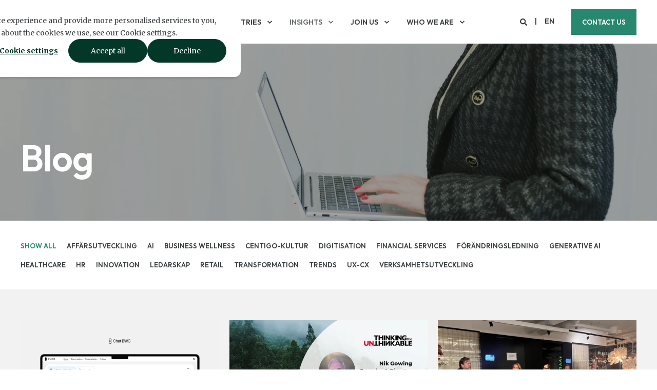

--- FILE ---
content_type: text/html; charset=UTF-8
request_url: https://www.centigo.com/en/blog
body_size: 14077
content:
<!doctype html><html lang="en"><head>
    <meta charset="utf-8">
    <title>Centigos Blogg</title>
    <link rel="shortcut icon" href="https://www.centigo.com/hubfs/C-favicon.png">
    <meta name="description" content="Centigo har en blogg om förändringsledning, tips och råd kring olika IT-baserade verksamheter">

    <style>@font-face {
        font-family: "Merriweather";
        font-weight: 300;
        font-style: normal;
        font-display: swap;
        src: url("/_hcms/googlefonts/Merriweather/300.woff2") format("woff2"), url("/_hcms/googlefonts/Merriweather/300.woff") format("woff"),
             url("/_hcms/googlefonts/Merriweather/regular.woff2") format("woff2"), url("/_hcms/googlefonts/Merriweather/regular.woff") format("woff");
    }
@font-face {
        font-family: "Merriweather";
        font-weight: 400;
        font-style: normal;
        font-display: swap;
        src: url("/_hcms/googlefonts/Merriweather/regular.woff2") format("woff2"), url("/_hcms/googlefonts/Merriweather/regular.woff") format("woff"),
             url("/_hcms/googlefonts/Merriweather/regular.woff2") format("woff2"), url("/_hcms/googlefonts/Merriweather/regular.woff") format("woff");
    }
@font-face {
        font-family: "Merriweather";
        font-weight: 600;
        font-style: normal;
        font-display: swap;
        src: url("/_hcms/googlefonts/Merriweather/600.woff2") format("woff2"), url("/_hcms/googlefonts/Merriweather/600.woff") format("woff"),
             url("/_hcms/googlefonts/Merriweather/regular.woff2") format("woff2"), url("/_hcms/googlefonts/Merriweather/regular.woff") format("woff");
    }
@font-face {
        font-family: "Merriweather";
        font-weight: 700;
        font-style: normal;
        font-display: swap;
        src: url("/_hcms/googlefonts/Merriweather/700.woff2") format("woff2"), url("/_hcms/googlefonts/Merriweather/700.woff") format("woff"),
             url("/_hcms/googlefonts/Merriweather/regular.woff2") format("woff2"), url("/_hcms/googlefonts/Merriweather/regular.woff") format("woff");
    }
@font-face {
        font-family: "Merriweather";
        font-weight: 300;
        font-style: italic;
        font-display: swap;
        src: url("/_hcms/googlefonts/Merriweather/300italic.woff2") format("woff2"), url("/_hcms/googlefonts/Merriweather/300italic.woff") format("woff"),
             url("/_hcms/googlefonts/Merriweather/regular.woff2") format("woff2"), url("/_hcms/googlefonts/Merriweather/regular.woff") format("woff");
    }
@font-face {
        font-family: "Merriweather";
        font-weight: 400;
        font-style: italic;
        font-display: swap;
        src: url("/_hcms/googlefonts/Merriweather/italic.woff2") format("woff2"), url("/_hcms/googlefonts/Merriweather/italic.woff") format("woff"),
             url("/_hcms/googlefonts/Merriweather/regular.woff2") format("woff2"), url("/_hcms/googlefonts/Merriweather/regular.woff") format("woff");
    }
@font-face {
        font-family: "Merriweather";
        font-weight: 600;
        font-style: italic;
        font-display: swap;
        src: url("/_hcms/googlefonts/Merriweather/600italic.woff2") format("woff2"), url("/_hcms/googlefonts/Merriweather/600italic.woff") format("woff"),
             url("/_hcms/googlefonts/Merriweather/regular.woff2") format("woff2"), url("/_hcms/googlefonts/Merriweather/regular.woff") format("woff");
    }
body {
                font-family: Merriweather;
            }
        @font-face {
        font-family: "Outfit";
        font-weight: 300;
        font-style: normal;
        font-display: swap;
        src: url("/_hcms/googlefonts/Outfit/300.woff2") format("woff2"), url("/_hcms/googlefonts/Outfit/300.woff") format("woff"),
             url("/_hcms/googlefonts/Outfit/regular.woff2") format("woff2"), url("/_hcms/googlefonts/Outfit/regular.woff") format("woff");
    }
@font-face {
        font-family: "Outfit";
        font-weight: 500;
        font-style: normal;
        font-display: swap;
        src: url("/_hcms/googlefonts/Outfit/500.woff2") format("woff2"), url("/_hcms/googlefonts/Outfit/500.woff") format("woff"),
             url("/_hcms/googlefonts/Outfit/regular.woff2") format("woff2"), url("/_hcms/googlefonts/Outfit/regular.woff") format("woff");
    }
@font-face {
        font-family: "Outfit";
        font-weight: 600;
        font-style: normal;
        font-display: swap;
        src: url("/_hcms/googlefonts/Outfit/600.woff2") format("woff2"), url("/_hcms/googlefonts/Outfit/600.woff") format("woff"),
             url("/_hcms/googlefonts/Outfit/regular.woff2") format("woff2"), url("/_hcms/googlefonts/Outfit/regular.woff") format("woff");
    }
@font-face {
        font-family: "Outfit";
        font-weight: 300;
        font-style: italic;
        font-display: swap;
        src: url("/_hcms/googlefonts/Outfit/300italic.woff2") format("woff2"), url("/_hcms/googlefonts/Outfit/300italic.woff") format("woff"),
             url("/_hcms/googlefonts/Outfit/regular.woff2") format("woff2"), url("/_hcms/googlefonts/Outfit/regular.woff") format("woff");
    }
@font-face {
        font-family: "Outfit";
        font-weight: 500;
        font-style: italic;
        font-display: swap;
        src: url("/_hcms/googlefonts/Outfit/500italic.woff2") format("woff2"), url("/_hcms/googlefonts/Outfit/500italic.woff") format("woff"),
             url("/_hcms/googlefonts/Outfit/regular.woff2") format("woff2"), url("/_hcms/googlefonts/Outfit/regular.woff") format("woff");
    }
@font-face {
        font-family: "Outfit";
        font-weight: 600;
        font-style: italic;
        font-display: swap;
        src: url("/_hcms/googlefonts/Outfit/600italic.woff2") format("woff2"), url("/_hcms/googlefonts/Outfit/600italic.woff") format("woff"),
             url("/_hcms/googlefonts/Outfit/regular.woff2") format("woff2"), url("/_hcms/googlefonts/Outfit/regular.woff") format("woff");
    }
.pwr-header__skip {
                font-family: Outfit;
            }</style>

    

    

    

    
        
        
        
        
        
        
        
        
        
    
    
<meta name="viewport" content="width=device-width, initial-scale=1">

    <script src="/hs/hsstatic/jquery-libs/static-1.1/jquery/jquery-1.7.1.js"></script>
<script>hsjQuery = window['jQuery'];</script>
    <meta property="og:description" content="Centigo har en blogg om förändringsledning, tips och råd kring olika IT-baserade verksamheter">
    <meta property="og:title" content="Centigos Blogg">
    <meta name="twitter:description" content="Centigo har en blogg om förändringsledning, tips och råd kring olika IT-baserade verksamheter">
    <meta name="twitter:title" content="Centigos Blogg">

    

    <script type="application/ld+json">
    {
        "@context": "https://schema.org",
        "@type": "Organization",
        "name": "Centigo AB",
        "logo": { 
            "@type": "ImageObject",
            "url": "https://2717948.fs1.hubspotusercontent-na1.net/hubfs/2717948/Logotyper/Centigo_logo_black.svg"
        },
        "url": "https://www.centigo.com/en/blog",
        "address": {
            "@type": "PostalAddress",
            "addressCountry": "Sweden",
            "addressRegion": "Sweden",
            "addressLocality": "Stockholm",
            "postalCode":"SE-111 57",
            "streetAddress": "Business Wellness Center"
        },
        "knowsLanguage": "en"
    }
</script>

    <style>
a.cta_button{-moz-box-sizing:content-box !important;-webkit-box-sizing:content-box !important;box-sizing:content-box !important;vertical-align:middle}.hs-breadcrumb-menu{list-style-type:none;margin:0px 0px 0px 0px;padding:0px 0px 0px 0px}.hs-breadcrumb-menu-item{float:left;padding:10px 0px 10px 10px}.hs-breadcrumb-menu-divider:before{content:'›';padding-left:10px}.hs-featured-image-link{border:0}.hs-featured-image{float:right;margin:0 0 20px 20px;max-width:50%}@media (max-width: 568px){.hs-featured-image{float:none;margin:0;width:100%;max-width:100%}}.hs-screen-reader-text{clip:rect(1px, 1px, 1px, 1px);height:1px;overflow:hidden;position:absolute !important;width:1px}
</style>

<link rel="stylesheet" href="https://www.centigo.com/hubfs/hub_generated/template_assets/1/141151665804/1762868433515/template_pwr.min.css">

        <style>
            body {
                margin:0px;
            }
            img:not([src]):not([srcset]) {
                visibility:hidden;
            }
        </style>
    
<link class="hs-async-css" rel="preload" href="https://www.centigo.com/hubfs/hub_generated/template_assets/1/141150120274/1762868434770/template_pwr-defer.min.css" as="style" onload="this.onload=null;this.rel='stylesheet'">
<noscript><link rel="stylesheet" href="https://www.centigo.com/hubfs/hub_generated/template_assets/1/141150120274/1762868434770/template_pwr-defer.min.css"></noscript>
<link class="hs-async-css" rel="preload" href="https://www.centigo.com/hubfs/hub_generated/template_assets/1/141150120258/1762868425939/template_pwr-filter.min.css" as="style" onload="this.onload=null;this.rel='stylesheet'">
<noscript><link rel="stylesheet" href="https://www.centigo.com/hubfs/hub_generated/template_assets/1/141150120258/1762868425939/template_pwr-filter.min.css"></noscript>
<link class="hs-async-css" rel="preload" href="https://www.centigo.com/hubfs/hub_generated/template_assets/1/141151665774/1762868431641/template_pwr-blog.min.css" as="style" onload="this.onload=null;this.rel='stylesheet'">
<noscript><link rel="stylesheet" href="https://www.centigo.com/hubfs/hub_generated/template_assets/1/141151665774/1762868431641/template_pwr-blog.min.css"></noscript>
<link class="hs-async-css" rel="preload" href="https://www.centigo.com/hubfs/hub_generated/template_assets/1/141151665791/1762868437511/template_pwr-author.min.css" as="style" onload="this.onload=null;this.rel='stylesheet'">
<noscript><link rel="stylesheet" href="https://www.centigo.com/hubfs/hub_generated/template_assets/1/141151665791/1762868437511/template_pwr-author.min.css"></noscript>
<link class="hs-async-css" rel="preload" href="https://www.centigo.com/hubfs/hub_generated/template_assets/1/141150120252/1762868420389/template_pwr-avatar.min.css" as="style" onload="this.onload=null;this.rel='stylesheet'">
<noscript><link rel="stylesheet" href="https://www.centigo.com/hubfs/hub_generated/template_assets/1/141150120252/1762868420389/template_pwr-avatar.min.css"></noscript>
<link class="hs-async-css" rel="preload" href="https://www.centigo.com/hubfs/hub_generated/template_assets/1/141151665787/1762868417848/template_pwr-social.min.css" as="style" onload="this.onload=null;this.rel='stylesheet'">
<noscript><link rel="stylesheet" href="https://www.centigo.com/hubfs/hub_generated/template_assets/1/141151665787/1762868417848/template_pwr-social.min.css"></noscript>
<link class="hs-async-css" rel="preload" href="https://www.centigo.com/hubfs/hub_generated/template_assets/1/141151665755/1762868426838/template_pwr-post.min.css" as="style" onload="this.onload=null;this.rel='stylesheet'">
<noscript><link rel="stylesheet" href="https://www.centigo.com/hubfs/hub_generated/template_assets/1/141151665755/1762868426838/template_pwr-post.min.css"></noscript>
<link class="hs-async-css" rel="preload" href="https://www.centigo.com/hubfs/hub_generated/template_assets/1/141150877542/1762868423078/template_pwr-link.min.css" as="style" onload="this.onload=null;this.rel='stylesheet'">
<noscript><link rel="stylesheet" href="https://www.centigo.com/hubfs/hub_generated/template_assets/1/141150877542/1762868423078/template_pwr-link.min.css"></noscript>
<link rel="stylesheet" href="https://www.centigo.com/hubfs/hub_generated/template_assets/1/142669323078/1762868429159/template_child.min.css">
<link rel="stylesheet" href="https://www.centigo.com/hubfs/hub_generated/template_assets/1/141151665772/1762868423857/template_pwr-burger.min.css" fetchpriority="low">
<link rel="stylesheet" href="https://www.centigo.com/hubfs/hub_generated/template_assets/1/141150120228/1762868425485/template_scroll-shadow.min.css" fetchpriority="low">
<link rel="stylesheet" href="https://www.centigo.com/hubfs/hub_generated/template_assets/1/141150877572/1762868433534/template_pwr-search.min.css" defer="true">
<link rel="stylesheet" href="https://www.centigo.com/hubfs/hub_generated/template_assets/1/141151665775/1762868426570/template_pwr-form.min.css" defer="true">
<style>#hs_cos_wrapper_header_page .hs-search-field__suggestions li a { padding-right:130px; }

#hs_cos_wrapper_header_page .hs-search-field__suggestions a:before { content:''; }
</style>
<link rel="stylesheet" href="https://www.centigo.com/hubfs/hub_generated/module_assets/1/153863906330/1740958009104/module_footer.min.css">
<link class="hs-async-css" rel="preload" href="https://www.centigo.com/hubfs/hub_generated/template_assets/1/141150120225/1762868428510/template_pwr-footer.min.css" as="style" onload="this.onload=null;this.rel='stylesheet'" fetchpriority="low">
<noscript><link rel="stylesheet" href="https://www.centigo.com/hubfs/hub_generated/template_assets/1/141150120225/1762868428510/template_pwr-footer.min.css"></noscript>
<link class="hs-async-css" rel="preload" href="https://www.centigo.com/hubfs/hub_generated/template_assets/1/141151665775/1762868426570/template_pwr-form.min.css" as="style" onload="this.onload=null;this.rel='stylesheet'">
<noscript><link rel="stylesheet" href="https://www.centigo.com/hubfs/hub_generated/template_assets/1/141151665775/1762868426570/template_pwr-form.min.css"></noscript>
<link class="hs-async-css" rel="preload" href="https://www.centigo.com/hubfs/hub_generated/template_assets/1/141150877571/1762868416228/template_pwr-transitions.min.css" as="style" onload="this.onload=null;this.rel='stylesheet'">
<noscript><link rel="stylesheet" href="https://www.centigo.com/hubfs/hub_generated/template_assets/1/141150877571/1762868416228/template_pwr-transitions.min.css"></noscript>
<link class="hs-async-css" rel="preload" href="https://www.centigo.com/hubfs/hub_generated/template_assets/1/141150120272/1762868433620/template_custom-styles.min.css" as="style" onload="this.onload=null;this.rel='stylesheet'">
<noscript><link rel="stylesheet" href="https://www.centigo.com/hubfs/hub_generated/template_assets/1/141150120272/1762868433620/template_custom-styles.min.css"></noscript>
<link class="hs-async-css" rel="preload" href="https://www.centigo.com/hubfs/hub_generated/template_assets/1/142669323078/1762868429159/template_child.min.css" as="style" onload="this.onload=null;this.rel='stylesheet'">
<noscript><link rel="stylesheet" href="https://www.centigo.com/hubfs/hub_generated/template_assets/1/142669323078/1762868429159/template_child.min.css"></noscript>

    <script type="application/ld+json">
{"@context":"https://schema.org","@type":"VideoObject","contentUrl":"https://2717948.fs1.hubspotusercontent-na1.net/hubfs/2717948/CentigoTTUonCSRD.mp4","dateModified":"2025-09-09T04:23:02.349Z","duration":"PT18M42S","height":1080,"name":"CentigoTTUonCSRD","thumbnailUrl":"https://api-na1.hubapi.com/filemanager/api/v3/files/thumbnail-redirect/150112625063?portalId=2717948&size=medium","uploadDate":"2023-12-15T16:53:01.960Z","width":1920}</script>



    
<!--  Added by GoogleAnalytics integration -->
<script>
var _hsp = window._hsp = window._hsp || [];
_hsp.push(['addPrivacyConsentListener', function(consent) { if (consent.allowed || (consent.categories && consent.categories.analytics)) {
  (function(i,s,o,g,r,a,m){i['GoogleAnalyticsObject']=r;i[r]=i[r]||function(){
  (i[r].q=i[r].q||[]).push(arguments)},i[r].l=1*new Date();a=s.createElement(o),
  m=s.getElementsByTagName(o)[0];a.async=1;a.src=g;m.parentNode.insertBefore(a,m)
})(window,document,'script','//www.google-analytics.com/analytics.js','ga');
  ga('create','UA-19397217-1','auto');
  ga('send','pageview');
}}]);
</script>

<!-- /Added by GoogleAnalytics integration -->

<!--  Added by GoogleAnalytics4 integration -->
<script>
var _hsp = window._hsp = window._hsp || [];
window.dataLayer = window.dataLayer || [];
function gtag(){dataLayer.push(arguments);}

var useGoogleConsentModeV2 = true;
var waitForUpdateMillis = 1000;


if (!window._hsGoogleConsentRunOnce) {
  window._hsGoogleConsentRunOnce = true;

  gtag('consent', 'default', {
    'ad_storage': 'denied',
    'analytics_storage': 'denied',
    'ad_user_data': 'denied',
    'ad_personalization': 'denied',
    'wait_for_update': waitForUpdateMillis
  });

  if (useGoogleConsentModeV2) {
    _hsp.push(['useGoogleConsentModeV2'])
  } else {
    _hsp.push(['addPrivacyConsentListener', function(consent){
      var hasAnalyticsConsent = consent && (consent.allowed || (consent.categories && consent.categories.analytics));
      var hasAdsConsent = consent && (consent.allowed || (consent.categories && consent.categories.advertisement));

      gtag('consent', 'update', {
        'ad_storage': hasAdsConsent ? 'granted' : 'denied',
        'analytics_storage': hasAnalyticsConsent ? 'granted' : 'denied',
        'ad_user_data': hasAdsConsent ? 'granted' : 'denied',
        'ad_personalization': hasAdsConsent ? 'granted' : 'denied'
      });
    }]);
  }
}

gtag('js', new Date());
gtag('set', 'developer_id.dZTQ1Zm', true);
gtag('config', 'G-QQDVPF8P74');
</script>
<script async src="https://www.googletagmanager.com/gtag/js?id=G-QQDVPF8P74"></script>

<!-- /Added by GoogleAnalytics4 integration -->

<!--  Added by GoogleTagManager integration -->
<script>
var _hsp = window._hsp = window._hsp || [];
window.dataLayer = window.dataLayer || [];
function gtag(){dataLayer.push(arguments);}

var useGoogleConsentModeV2 = true;
var waitForUpdateMillis = 1000;



var hsLoadGtm = function loadGtm() {
    if(window._hsGtmLoadOnce) {
      return;
    }

    if (useGoogleConsentModeV2) {

      gtag('set','developer_id.dZTQ1Zm',true);

      gtag('consent', 'default', {
      'ad_storage': 'denied',
      'analytics_storage': 'denied',
      'ad_user_data': 'denied',
      'ad_personalization': 'denied',
      'wait_for_update': waitForUpdateMillis
      });

      _hsp.push(['useGoogleConsentModeV2'])
    }

    (function(w,d,s,l,i){w[l]=w[l]||[];w[l].push({'gtm.start':
    new Date().getTime(),event:'gtm.js'});var f=d.getElementsByTagName(s)[0],
    j=d.createElement(s),dl=l!='dataLayer'?'&l='+l:'';j.async=true;j.src=
    'https://www.googletagmanager.com/gtm.js?id='+i+dl;f.parentNode.insertBefore(j,f);
    })(window,document,'script','dataLayer','GTM-M5DJDLV');

    window._hsGtmLoadOnce = true;
};

_hsp.push(['addPrivacyConsentListener', function(consent){
  if(consent.allowed || (consent.categories && consent.categories.analytics)){
    hsLoadGtm();
  }
}]);

</script>

<!-- /Added by GoogleTagManager integration -->



<meta name="twitter:site" content="@Centigo">
<link rel="next" href="https://www.centigo.com/en/blog/page/2">
<meta property="og:url" content="https://www.centigo.com/en/blog">
<meta property="og:type" content="blog">
<meta name="twitter:card" content="summary">
<link rel="alternate" type="application/rss+xml" href="https://www.centigo.com/en/blog/rss.xml">
<meta name="twitter:domain" content="www.centigo.com">
<script src="//platform.linkedin.com/in.js" type="text/javascript">
    lang: en_US
</script>

<meta http-equiv="content-language" content="en">
<link rel="alternate" hreflang="en" href="https://www.centigo.com/en/blog">
<link rel="alternate" hreflang="sv" href="https://www.centigo.com/sv/blog">






  
    		<script>     (function (c, s, q, u, a, r, e) {c.hj=c.hj||function(){(c.hj.q=c.hj.q||[]).push(arguments)};         c._hjSettings = { hjid: a };         r = s.getElementsByTagName('head')[0];         e = s.createElement('script');         e.async = true;         e.src = q + c._hjSettings.hjid + u;         r.appendChild(e);     })(window, document, 'https://static.hj.contentsquare.net/c/csq-', '.js', 6416951); </script>

  <meta name="generator" content="HubSpot"></head>
  <body data-user-locale="us">
<!--  Added by GoogleTagManager integration -->
<noscript><iframe src="https://www.googletagmanager.com/ns.html?id=GTM-M5DJDLV" height="0" width="0" style="display:none;visibility:hidden"></iframe></noscript>

<!-- /Added by GoogleTagManager integration -->

    <div class="body-wrapper   hs-content-id-103373819537 hs-blog-listing hs-blog-id-45423641429 
    pwr-v--47 line-numbers" data-aos-global-disable="phone" data-aos-global-offset="250" data-aos-global-delay="50" data-aos-global-duration="400"><div id="hs_cos_wrapper_page_settings" class="hs_cos_wrapper hs_cos_wrapper_widget hs_cos_wrapper_type_module" style="" data-hs-cos-general-type="widget" data-hs-cos-type="module"></div><div data-global-resource-path="CENTIGO POWER THEME/templates/partials/header.html"><header class="header">

    
    <a href="#main-content" class="pwr-header__skip">Skip to content</a>

    <div class="header__container"><div id="hs_cos_wrapper_header_page" class="hs_cos_wrapper hs_cos_wrapper_widget hs_cos_wrapper_type_module" style="" data-hs-cos-general-type="widget" data-hs-cos-type="module"><!-- templateType: none -->
<style>
    .pwr--page-editor-fix {
        max-height: 120px;
    }
 </style>



<div id="pwr-js-burger" class="pwr-burger closed vanilla pwr--light pwr--page-editor-fix ">
  <a href="#" id="pwr-js-burger__trigger-close" aria-label="Close Burger Menu" class="pwr-burger__trigger-close vanilla">
    Close <span class="pwr-burger__icon-close"></span>
  </a>
          
            
          
          <div class="pwr-burger__menu pwr-js-menu pwr-scroll-shadow__wrapper pwr-scroll-shadow__wrapper--vert pwr-scroll-shadow__root pwr-scroll-shadow__root--vert"><span id="hs_cos_wrapper_header_page_" class="hs_cos_wrapper hs_cos_wrapper_widget hs_cos_wrapper_type_menu" style="" data-hs-cos-general-type="widget" data-hs-cos-type="menu"><div id="hs_menu_wrapper_header_page_" class="hs-menu-wrapper active-branch no-flyouts hs-menu-flow-vertical" role="navigation" data-sitemap-name="default" data-menu-id="153330722832" aria-label="Navigation Menu">
 <ul role="menu" class="active-branch">
  <li class="hs-menu-item hs-menu-depth-1 hs-item-has-children" role="none"><a href="https://www.centigo.com/en/services" aria-haspopup="true" aria-expanded="false" role="menuitem">Services</a>
   <ul role="menu" class="hs-menu-children-wrapper">
    <li class="hs-menu-item hs-menu-depth-2" role="none"><a href="https://www.centigo.com/en/services/advisory" role="menuitem">Advisory</a></li>
    <li class="hs-menu-item hs-menu-depth-2" role="none"><a href="https://www.centigo.com/en/services/change-management" role="menuitem">Change Management</a></li>
    <li class="hs-menu-item hs-menu-depth-2" role="none"><a href="https://www.centigo.com/en/services/sustainability-esg" role="menuitem">ESG</a></li>
    <li class="hs-menu-item hs-menu-depth-2" role="none"><a href="https://www.centigo.com/en/services/innovation-and-design" role="menuitem">Innovation &amp; Design</a></li>
    <li class="hs-menu-item hs-menu-depth-2" role="none"><a href="https://www.centigo.com/en/services/supply-chain-and-operations" role="menuitem">Supply Chain &amp; Operations</a></li>
    <li class="hs-menu-item hs-menu-depth-2" role="none"><a href="https://www.centigo.com/en/services/technology-and-data" role="menuitem">Technology &amp; Data</a></li>
    <li class="hs-menu-item hs-menu-depth-2" role="none"><a href="https://www.centigo.com/en/services/transformation" role="menuitem">Transformation</a></li>
   </ul></li>
  <li class="hs-menu-item hs-menu-depth-1 hs-item-has-children" role="none"><a href="https://www.centigo.com/en/industries" aria-haspopup="true" aria-expanded="false" role="menuitem">Industries</a>
   <ul role="menu" class="hs-menu-children-wrapper">
    <li class="hs-menu-item hs-menu-depth-2" role="none"><a href="https://www.centigo.com/en/industries/banking" role="menuitem">Banking</a></li>
    <li class="hs-menu-item hs-menu-depth-2" role="none"><a href="https://www.centigo.com/en/industries/energy-and-utilities" role="menuitem">Energy &amp; utilities</a></li>
    <li class="hs-menu-item hs-menu-depth-2" role="none"><a href="https://www.centigo.com/en/industries/property-and-construction" role="menuitem">Property &amp; Construction</a></li>
    <li class="hs-menu-item hs-menu-depth-2" role="none"><a href="https://www.centigo.com/en/ie/industries/public-sector" role="menuitem">Public Sector</a></li>
    <li class="hs-menu-item hs-menu-depth-2" role="none"><a href="https://www.centigo.com/en/industries/retail-consumer-goods" role="menuitem">Retail &amp; Consumer Goods</a></li>
    <li class="hs-menu-item hs-menu-depth-2" role="none"><a href="https://www.centigo.com/en/industries/sme" role="menuitem">SME</a></li>
   </ul></li>
  <li class="hs-menu-item hs-menu-depth-1 hs-item-has-children active-branch" role="none"><a href="https://www.centigo.com/en/insights" aria-haspopup="true" aria-expanded="false" role="menuitem">Insights</a>
   <ul role="menu" class="hs-menu-children-wrapper active-branch">
    <li class="hs-menu-item hs-menu-depth-2 active active-branch" role="none"><a href="https://www.centigo.com/en/blog" role="menuitem">Blog</a></li>
   </ul></li>
  <li class="hs-menu-item hs-menu-depth-1 hs-item-has-children" role="none"><a href="https://www.centigo.com/en/join-us" aria-haspopup="true" aria-expanded="false" role="menuitem">Join us</a>
   <ul role="menu" class="hs-menu-children-wrapper">
    <li class="hs-menu-item hs-menu-depth-2" role="none"><a href="https://centigo.teamtailor.com/en-GB" role="menuitem">Career page</a></li>
    <li class="hs-menu-item hs-menu-depth-2" role="none"><a href="https://www.centigo.com/en/join-us/graduates" role="menuitem">Graduates</a></li>
    <li class="hs-menu-item hs-menu-depth-2" role="none"><a href="https://www.centigo.com/en/join-us/talent-program" role="menuitem">Talent program</a></li>
   </ul></li>
  <li class="hs-menu-item hs-menu-depth-1 hs-item-has-children" role="none"><a href="https://www.centigo.com/en/who-we-are" aria-haspopup="true" aria-expanded="false" role="menuitem">Who we are</a>
   <ul role="menu" class="hs-menu-children-wrapper">
    <li class="hs-menu-item hs-menu-depth-2" role="none"><a href="https://www.centigo.com/en/contact" role="menuitem">Contact</a></li>
   </ul></li>
 </ul>
</div></span></div><div class="pwr-burger-bottom-bar pwr-a11y-menu"><div class="pwr-burger-bottom-bar__item hs-search-field">
      <a href="#" id="pwr-js-burger-search__trigger" class="pwr-burger-bottom-bar__item-link pwr-burger-search__trigger" tabindex="-1">
        <div class="pwr-header-right-bar__icon pwr--padding-r-sm"><span id="hs_cos_wrapper_header_page_" class="hs_cos_wrapper hs_cos_wrapper_widget hs_cos_wrapper_type_icon" style="" data-hs-cos-general-type="widget" data-hs-cos-type="icon"><svg version="1.0" xmlns="http://www.w3.org/2000/svg" viewbox="0 0 512 512" aria-hidden="true"><g id="search1_layer"><path d="M505 442.7L405.3 343c-4.5-4.5-10.6-7-17-7H372c27.6-35.3 44-79.7 44-128C416 93.1 322.9 0 208 0S0 93.1 0 208s93.1 208 208 208c48.3 0 92.7-16.4 128-44v16.3c0 6.4 2.5 12.5 7 17l99.7 99.7c9.4 9.4 24.6 9.4 33.9 0l28.3-28.3c9.4-9.4 9.4-24.6.1-34zM208 336c-70.7 0-128-57.2-128-128 0-70.7 57.2-128 128-128 70.7 0 128 57.2 128 128 0 70.7-57.2 128-128 128z" /></g></svg></span></div>
        <span>SEARCH</span>
        <div class="pwr-menu_submenu-btn keyboard-clickable" role="menuitem" tabindex="0" aria-label="Expand SEARCH">
        <div class="pwr-menu_submenu-arrow"></div>
    </div>
      </a>
      <div id="pwr-js-burger-search__inner" class="pwr-burger-bottom-bar__inner pwr-burger-search__inner pwr-form pwr-form--style-1">
    <div id="hs-search-field__translations"></div>

    <div class="hs-search-field__bar"> 
        <form action="/hs-search-results">
            <div class="pwr--relative">
                <input type="text" id="pwr-js-burger-search__input" class="pwr-burger-search__input hs-search-field__input" name="term" autocomplete="off" aria-label="Enter search Term" placeholder="Type search here">
          <button class="pwr-search-field__icon" type="submit" aria-label="Perform Search"><span id="hs_cos_wrapper_header_page_" class="hs_cos_wrapper hs_cos_wrapper_widget hs_cos_wrapper_type_icon" style="" data-hs-cos-general-type="widget" data-hs-cos-type="icon"><svg version="1.0" xmlns="http://www.w3.org/2000/svg" viewbox="0 0 512 512" aria-hidden="true"><g id="search2_layer"><path d="M505 442.7L405.3 343c-4.5-4.5-10.6-7-17-7H372c27.6-35.3 44-79.7 44-128C416 93.1 322.9 0 208 0S0 93.1 0 208s93.1 208 208 208c48.3 0 92.7-16.4 128-44v16.3c0 6.4 2.5 12.5 7 17l99.7 99.7c9.4 9.4 24.6 9.4 33.9 0l28.3-28.3c9.4-9.4 9.4-24.6.1-34zM208 336c-70.7 0-128-57.2-128-128 0-70.7 57.2-128 128-128 70.7 0 128 57.2 128 128 0 70.7-57.2 128-128 128z" /></g></svg></span></button>
            </div>
            <input type="hidden" name="limit" value="5"><input type="hidden" name="property" value="title"><input type="hidden" name="property" value="description"><input type="hidden" name="property" value="html"><input type="hidden" name="property" value="author_full_name"><input type="hidden" name="property" value="author_handle"><input type="hidden" name="property" value="tag"><input type="hidden" name="type" value="SITE_PAGE"><input type="hidden" name="type" value="LISTING_PAGE"><input type="hidden" name="type" value="BLOG_POST"><input type="hidden" name="language" value="en"></form>
    </div></div>
    </div><div class="pwr-burger-bottom-bar__item">
      <a href="#" id="pwr-js-burger-language__trigger" class="pwr-burger-bottom-bar__item-link pwr-burger-language__trigger" tabindex="-1">
        <div class="pwr-header-right-bar__icon pwr-icon pwr--padding-r-sm">
          <svg xmlns="http://www.w3.org/2000/svg" viewbox="0 0 512 512"><!--!Font Awesome Pro 6.6.0 by @fontawesome - https://fontawesome.com License - https://fontawesome.com/license (Commercial License) Copyright 2024 Fonticons, Inc.--><path d="M256 464c7.4 0 27-7.2 47.6-48.4c8.8-17.7 16.4-39.2 22-63.6l-139.2 0c5.6 24.4 13.2 45.9 22 63.6C229 456.8 248.6 464 256 464zM178.5 304l155 0c1.6-15.3 2.5-31.4 2.5-48s-.9-32.7-2.5-48l-155 0c-1.6 15.3-2.5 31.4-2.5 48s.9 32.7 2.5 48zm7.9-144l139.2 0c-5.6-24.4-13.2-45.9-22-63.6C283 55.2 263.4 48 256 48s-27 7.2-47.6 48.4c-8.8 17.7-16.4 39.2-22 63.6zm195.3 48c1.5 15.5 2.2 31.6 2.2 48s-.8 32.5-2.2 48l76.7 0c3.6-15.4 5.6-31.5 5.6-48s-1.9-32.6-5.6-48l-76.7 0zm58.8-48c-21.4-41.1-56.1-74.1-98.4-93.4c14.1 25.6 25.3 57.5 32.6 93.4l65.9 0zm-303.3 0c7.3-35.9 18.5-67.7 32.6-93.4c-42.3 19.3-77 52.3-98.4 93.4l65.9 0zM53.6 208c-3.6 15.4-5.6 31.5-5.6 48s1.9 32.6 5.6 48l76.7 0c-1.5-15.5-2.2-31.6-2.2-48s.8-32.5 2.2-48l-76.7 0zM342.1 445.4c42.3-19.3 77-52.3 98.4-93.4l-65.9 0c-7.3 35.9-18.5 67.7-32.6 93.4zm-172.2 0c-14.1-25.6-25.3-57.5-32.6-93.4l-65.9 0c21.4 41.1 56.1 74.1 98.4 93.4zM256 512A256 256 0 1 1 256 0a256 256 0 1 1 0 512z" /></svg>
        </div>
        <span>en</span>
        <div class="pwr-menu_submenu-btn keyboard-clickable" role="menuitem" tabindex="0" aria-label="Expand Language">
        <div class="pwr-menu_submenu-arrow"></div>
    </div>
      </a>
      <div id="pwr-js-burger-language__inner" class="pwr-burger-bottom-bar__inner pwr-burger-language__inner hs-skip-lang-url-rewrite"><a class="pwr-burger-bottom-bar__item-link pwr-burger-language__link" lang="sv" href="https://www.centigo.com/sv/blog">sv</a></div>
    </div><div class="pwr-burger-bottom-bar__item pwr-cta pwr-cta--primary-solid  ">                   
        <a href="https://www.centigo.com/en/contact?hsLang=en" class="pwr-cta_button " role="button">Contact us</a>
      </div></div>
</div><div id="pwr-header-fixed__spacer" class="pwr-header-fixed__spacer vanilla"></div><div id="pwr-header-fixed" class="pwr-header vanilla pwr-header-fixed  pwr--light  pwr-header--light-on-scroll pwr-header--light-dropdown pwr--page-editor-fix " data-mm-anim-fot-reveal="true" data-mm-anim-slide="true" data-mm-anim-fade="true">
  <div class="page-center pwr-header--padding">
    <div class="pwr-header-full pwr--clearfix">
      <div class="pwr-header-logo "><a class="pwr-header__logo-link" href="https://www.centigo.com/sv/?hsLang=en" aria-label="Back to Home">
        
        
        
        <img src="https://www.centigo.com/hubfs/Logotyper/Centigo_logo_black.svg" alt="Centigo_logo_black" class="pwr-header-logo__img" width="158" height="18"></a>
      </div><div id="pwr-js-header__menu" class="pwr-header__menu    pwr-header__menu--dropdown " style="left: 20%;"><div class="pwr-js-menu"><span id="hs_cos_wrapper_header_page_" class="hs_cos_wrapper hs_cos_wrapper_widget hs_cos_wrapper_type_menu" style="" data-hs-cos-general-type="widget" data-hs-cos-type="menu"><div id="hs_menu_wrapper_header_page_" class="hs-menu-wrapper active-branch flyouts hs-menu-flow-horizontal" role="navigation" data-sitemap-name="default" data-menu-id="153330722832" aria-label="Navigation Menu">
 <ul role="menu" class="active-branch">
  <li class="hs-menu-item hs-menu-depth-1 hs-item-has-children" role="none"><a href="https://www.centigo.com/en/services" aria-haspopup="true" aria-expanded="false" role="menuitem">Services</a>
   <ul role="menu" class="hs-menu-children-wrapper">
    <li class="hs-menu-item hs-menu-depth-2" role="none"><a href="https://www.centigo.com/en/services/advisory" role="menuitem">Advisory</a></li>
    <li class="hs-menu-item hs-menu-depth-2" role="none"><a href="https://www.centigo.com/en/services/change-management" role="menuitem">Change Management</a></li>
    <li class="hs-menu-item hs-menu-depth-2" role="none"><a href="https://www.centigo.com/en/services/sustainability-esg" role="menuitem">ESG</a></li>
    <li class="hs-menu-item hs-menu-depth-2" role="none"><a href="https://www.centigo.com/en/services/innovation-and-design" role="menuitem">Innovation &amp; Design</a></li>
    <li class="hs-menu-item hs-menu-depth-2" role="none"><a href="https://www.centigo.com/en/services/supply-chain-and-operations" role="menuitem">Supply Chain &amp; Operations</a></li>
    <li class="hs-menu-item hs-menu-depth-2" role="none"><a href="https://www.centigo.com/en/services/technology-and-data" role="menuitem">Technology &amp; Data</a></li>
    <li class="hs-menu-item hs-menu-depth-2" role="none"><a href="https://www.centigo.com/en/services/transformation" role="menuitem">Transformation</a></li>
   </ul></li>
  <li class="hs-menu-item hs-menu-depth-1 hs-item-has-children" role="none"><a href="https://www.centigo.com/en/industries" aria-haspopup="true" aria-expanded="false" role="menuitem">Industries</a>
   <ul role="menu" class="hs-menu-children-wrapper">
    <li class="hs-menu-item hs-menu-depth-2" role="none"><a href="https://www.centigo.com/en/industries/banking" role="menuitem">Banking</a></li>
    <li class="hs-menu-item hs-menu-depth-2" role="none"><a href="https://www.centigo.com/en/industries/energy-and-utilities" role="menuitem">Energy &amp; utilities</a></li>
    <li class="hs-menu-item hs-menu-depth-2" role="none"><a href="https://www.centigo.com/en/industries/property-and-construction" role="menuitem">Property &amp; Construction</a></li>
    <li class="hs-menu-item hs-menu-depth-2" role="none"><a href="https://www.centigo.com/en/ie/industries/public-sector" role="menuitem">Public Sector</a></li>
    <li class="hs-menu-item hs-menu-depth-2" role="none"><a href="https://www.centigo.com/en/industries/retail-consumer-goods" role="menuitem">Retail &amp; Consumer Goods</a></li>
    <li class="hs-menu-item hs-menu-depth-2" role="none"><a href="https://www.centigo.com/en/industries/sme" role="menuitem">SME</a></li>
   </ul></li>
  <li class="hs-menu-item hs-menu-depth-1 hs-item-has-children active-branch" role="none"><a href="https://www.centigo.com/en/insights" aria-haspopup="true" aria-expanded="false" role="menuitem">Insights</a>
   <ul role="menu" class="hs-menu-children-wrapper active-branch">
    <li class="hs-menu-item hs-menu-depth-2 active active-branch" role="none"><a href="https://www.centigo.com/en/blog" role="menuitem">Blog</a></li>
   </ul></li>
  <li class="hs-menu-item hs-menu-depth-1 hs-item-has-children" role="none"><a href="https://www.centigo.com/en/join-us" aria-haspopup="true" aria-expanded="false" role="menuitem">Join us</a>
   <ul role="menu" class="hs-menu-children-wrapper">
    <li class="hs-menu-item hs-menu-depth-2" role="none"><a href="https://centigo.teamtailor.com/en-GB" role="menuitem">Career page</a></li>
    <li class="hs-menu-item hs-menu-depth-2" role="none"><a href="https://www.centigo.com/en/join-us/graduates" role="menuitem">Graduates</a></li>
    <li class="hs-menu-item hs-menu-depth-2" role="none"><a href="https://www.centigo.com/en/join-us/talent-program" role="menuitem">Talent program</a></li>
   </ul></li>
  <li class="hs-menu-item hs-menu-depth-1 hs-item-has-children" role="none"><a href="https://www.centigo.com/en/who-we-are" aria-haspopup="true" aria-expanded="false" role="menuitem">Who we are</a>
   <ul role="menu" class="hs-menu-children-wrapper">
    <li class="hs-menu-item hs-menu-depth-2" role="none"><a href="https://www.centigo.com/en/contact" role="menuitem">Contact</a></li>
   </ul></li>
 </ul>
</div></span></div></div><div id="pwr-js-header-right-bar" class="pwr-header-right-bar "><div class="pwr-header-right-bar__item vanilla pwr-header-right-bar__search focus-target__icon">
          <a href="#" id="pwr-js-header-search__trigger" aria-label="Open Search" class="pwr-header-right-bar__link">
            <div class="pwr-header-right-bar__icon"><span id="hs_cos_wrapper_header_page_" class="hs_cos_wrapper hs_cos_wrapper_widget hs_cos_wrapper_type_icon" style="" data-hs-cos-general-type="widget" data-hs-cos-type="icon"><svg version="1.0" xmlns="http://www.w3.org/2000/svg" viewbox="0 0 512 512" aria-hidden="true"><g id="search3_layer"><path d="M505 442.7L405.3 343c-4.5-4.5-10.6-7-17-7H372c27.6-35.3 44-79.7 44-128C416 93.1 322.9 0 208 0S0 93.1 0 208s93.1 208 208 208c48.3 0 92.7-16.4 128-44v16.3c0 6.4 2.5 12.5 7 17l99.7 99.7c9.4 9.4 24.6 9.4 33.9 0l28.3-28.3c9.4-9.4 9.4-24.6.1-34zM208 336c-70.7 0-128-57.2-128-128 0-70.7 57.2-128 128-128 70.7 0 128 57.2 128 128 0 70.7-57.2 128-128 128z" /></g></svg></span></div>
          </a>
        </div><div class="pwr-header-right-bar__item pwr-header-right-bar__language-switcher focus-target__icon">
        <a href="#" class="pwr-header-right-bar__link pwr-menu_submenu-btn ">en</a>
          <div class="pwr-dropdown pwr-dropdown--language hs-skip-lang-url-rewrite pwr-menu_submenu-child-wrapper"><a class="pwr-dropdown__link pwr-header-right-bar__language-link" lang="sv" href="https://www.centigo.com/sv/blog">sv</a></div>
        </div><div class="pwr-header-right-bar__item pwr-header-right-bar__cta pwr-cta pwr-cta--primary-solid  ">
            <a href="https://www.centigo.com/en/contact?hsLang=en" class="pwr-cta_button " role="button">Contact us</a>
          </div></div><div id="pwr-js-header-search" class="pwr-header-search vanilla hs-search-field">
        <div class="pwr-header-search__inner">
    <div id="hs-search-field__translations"></div>

    <div class="hs-search-field__bar"> 
        <form action="/hs-search-results">
            <div class="pwr--relative">
                <input type="text" id="pwr-header-search__input" class="pwr-header-search__input hs-search-field__input hs-search-field__input" name="term" autocomplete="off" aria-label="Enter search Term" placeholder="Type search here">
            <button class="pwr-search-field__icon" type="submit" aria-label="Perform Search"><span id="hs_cos_wrapper_header_page_" class="hs_cos_wrapper hs_cos_wrapper_widget hs_cos_wrapper_type_icon" style="" data-hs-cos-general-type="widget" data-hs-cos-type="icon"><svg version="1.0" xmlns="http://www.w3.org/2000/svg" viewbox="0 0 512 512" aria-hidden="true"><g id="search4_layer"><path d="M505 442.7L405.3 343c-4.5-4.5-10.6-7-17-7H372c27.6-35.3 44-79.7 44-128C416 93.1 322.9 0 208 0S0 93.1 0 208s93.1 208 208 208c48.3 0 92.7-16.4 128-44v16.3c0 6.4 2.5 12.5 7 17l99.7 99.7c9.4 9.4 24.6 9.4 33.9 0l28.3-28.3c9.4-9.4 9.4-24.6.1-34zM208 336c-70.7 0-128-57.2-128-128 0-70.7 57.2-128 128-128 70.7 0 128 57.2 128 128 0 70.7-57.2 128-128 128z" /></g></svg></span></button>
            <a href="#" id="pwr-js-header-search__close" aria-label="Close Search" class="pwr-header-search__close">
              <span class="pwr-header-search__close-icon"></span>
            </a>
            </div>
            <input type="hidden" name="limit" value="5"><input type="hidden" name="property" value="title"><input type="hidden" name="property" value="description"><input type="hidden" name="property" value="html"><input type="hidden" name="property" value="author_full_name"><input type="hidden" name="property" value="author_handle"><input type="hidden" name="property" value="tag"><input type="hidden" name="type" value="SITE_PAGE"><input type="hidden" name="type" value="LISTING_PAGE"><input type="hidden" name="type" value="BLOG_POST"><input type="hidden" name="language" value="en"><div class="hs-search-field__suggestions">
                <div class="pwr-suggestions-panel">
                    <div class="pwr-suggestions--title">Quick results for "{search_term}"</div>
                    <div class="pwr-suggestions-wrapper"></div>
                </div>
            </div></form>
    </div></div>
      </div><a href="#" id="pwr-js-burger__trigger-open" aria-label="Open Burger Menu" " class="pwr-burger__trigger-open vanilla keyboard-clickable  pwr-burger__trigger-open--mobile-only">
        <div class="pwr-burger__icon-open">
          <span></span>
        </div>
      </a></div>
  </div></div></div></div>

    <div class="container-fluid header-bottom__container">
<div class="row-fluid-wrapper">
<div class="row-fluid">
<div class="span12 widget-span widget-type-cell " style="" data-widget-type="cell" data-x="0" data-w="12">

</div><!--end widget-span -->
</div>
</div>
</div>

</header></div><main id="main-content" class="vanilla body-container-wrapper body-container-wrapper--blog-listing">
    <div class="body-container body-container--blog-index">
        <section class="blog-index">
            <div class="blog-header"><div id="hs_cos_wrapper_hero" class="hs_cos_wrapper hs_cos_wrapper_widget hs_cos_wrapper_type_module" style="" data-hs-cos-general-type="widget" data-hs-cos-type="module"><div class="pwr-hero vanilla pwr-hero--x-small  pwr--dark  lazyload" style=""><picture class="pwr--abs-full pwr-bg"><source srcset="https://www.centigo.com/hs-fs/hubfs/blogg-bkg.jpeg?width=300&amp;name=blogg-bkg.jpeg 300w, https://www.centigo.com/hs-fs/hubfs/blogg-bkg.jpeg?width=575&amp;name=blogg-bkg.jpeg 575w, https://www.centigo.com/hs-fs/hubfs/blogg-bkg.jpeg?width=767&amp;name=blogg-bkg.jpeg 767w, https://www.centigo.com/hs-fs/hubfs/blogg-bkg.jpeg?width=862&amp;name=blogg-bkg.jpeg 862w" media="(max-width: 575px)" \><source srcset="https://www.centigo.com/hs-fs/hubfs/blogg-bkg.jpg?width=767&amp;name=blogg-bkg.jpg 767w, https://www.centigo.com/hs-fs/hubfs/blogg-bkg.jpg?width=991&amp;name=blogg-bkg.jpg 991w, https://www.centigo.com/hs-fs/hubfs/blogg-bkg.jpg?width=1150&amp;name=blogg-bkg.jpg 1150w" media="(max-width: 767px)" \>
                <source srcset="https://www.centigo.com/hs-fs/hubfs/blogg-bkg.jpg?width=991&amp;name=blogg-bkg.jpg 991w, https://www.centigo.com/hs-fs/hubfs/blogg-bkg.jpg?width=1199&amp;name=blogg-bkg.jpg 1199w, https://www.centigo.com/hs-fs/hubfs/blogg-bkg.jpg?width=1486&amp;name=blogg-bkg.jpg 1486w" media="(max-width: 991px)" \>
                <source srcset="https://www.centigo.com/hs-fs/hubfs/blogg-bkg.jpg?width=1199&amp;name=blogg-bkg.jpg 1199w, https://www.centigo.com/hs-fs/hubfs/blogg-bkg.jpg?width=1798&amp;name=blogg-bkg.jpg 1798w" media="(max-width: 1199px)" \><source srcset="https://www.centigo.com/hs-fs/hubfs/blogg-bkg.jpg?width=2000&amp;name=blogg-bkg.jpg 2000w, https://www.centigo.com/hs-fs/hubfs/blogg-bkg.jpg?width=3000&amp;name=blogg-bkg.jpg 3000w" media="(max-width: 2000px)" \><img src="https://www.centigo.com/hs-fs/hubfs/blogg-bkg.jpg?width=300&amp;name=blogg-bkg.jpg" srcset="https://www.centigo.com/hs-fs/hubfs/blogg-bkg.jpg?width=300&amp;name=blogg-bkg.jpg 300w, https://www.centigo.com/hs-fs/hubfs/blogg-bkg.jpg?width=575&amp;name=blogg-bkg.jpg 575w, https://www.centigo.com/hs-fs/hubfs/blogg-bkg.jpg?width=767&amp;name=blogg-bkg.jpg 767w, https://www.centigo.com/hs-fs/hubfs/blogg-bkg.jpg?width=991&amp;name=blogg-bkg.jpg 991w, https://www.centigo.com/hs-fs/hubfs/blogg-bkg.jpg?width=1199&amp;name=blogg-bkg.jpg 1199w, https://www.centigo.com/hs-fs/hubfs/blogg-bkg.jpg?width=2000&amp;name=blogg-bkg.jpg 2000w, https://www.centigo.com/hs-fs/hubfs/blogg-bkg.jpg?width=3000&amp;name=blogg-bkg.jpg 3000w" alt="blogg-bkg" style="object-fit: cover;object-position: center;width:100%;height:100%;background-color: rgba( 26, 29, 23, 1.0);" fetchpriority="high" decoding="sync">

        </picture><div class="pwr--abs-full pwr-bg-overlay" style="background-color: rgba(26, 29, 23, 0.4)"></div><div class="page-center pwr-hero__info-box  "><h1 class="pwr-hero__title pwr-heading-style--default   pwr--toc-ignore" style="max-width: 800px;" tmp-data-aos="fade-in" tmp-data-aos-delay="50">Blog</h1></div>
</div></div></div>
            <div class="blog-content"><div class="pwr-filter">
                    <div class="page-center pwr--relative"><ul class="pwr-filter__list">
                            <li class="pwr-filter__list-item">
                                <a href="https://www.centigo.com/en/blog" class="pwr-filter__link active"><span id="hs_cos_wrapper_txt_show_all_" class="hs_cos_wrapper hs_cos_wrapper_widget hs_cos_wrapper_type_text" style="" data-hs-cos-general-type="widget" data-hs-cos-type="text">Show all</span></a>
                            </li><li class="pwr-filter__list-item">
                                <a href="https://www.centigo.com/en/blog/tag/affärsutveckling" class="pwr-filter__link ">Affärsutveckling</a>
                            </li><li class="pwr-filter__list-item">
                                <a href="https://www.centigo.com/en/blog/tag/ai" class="pwr-filter__link ">AI</a>
                            </li><li class="pwr-filter__list-item">
                                <a href="https://www.centigo.com/en/blog/tag/business-wellness" class="pwr-filter__link ">Business wellness</a>
                            </li><li class="pwr-filter__list-item">
                                <a href="https://www.centigo.com/en/blog/tag/centigo-kultur" class="pwr-filter__link ">Centigo-kultur</a>
                            </li><li class="pwr-filter__list-item">
                                <a href="https://www.centigo.com/en/blog/tag/digitisation" class="pwr-filter__link ">Digitisation</a>
                            </li><li class="pwr-filter__list-item">
                                <a href="https://www.centigo.com/en/blog/tag/financial-services" class="pwr-filter__link ">Financial services</a>
                            </li><li class="pwr-filter__list-item">
                                <a href="https://www.centigo.com/en/blog/tag/förändringsledning" class="pwr-filter__link ">Förändringsledning</a>
                            </li><li class="pwr-filter__list-item">
                                <a href="https://www.centigo.com/en/blog/tag/generative-ai" class="pwr-filter__link ">Generative AI</a>
                            </li><li class="pwr-filter__list-item">
                                <a href="https://www.centigo.com/en/blog/tag/healthcare" class="pwr-filter__link ">Healthcare</a>
                            </li><li class="pwr-filter__list-item">
                                <a href="https://www.centigo.com/en/blog/tag/hr" class="pwr-filter__link ">HR</a>
                            </li><li class="pwr-filter__list-item">
                                <a href="https://www.centigo.com/en/blog/tag/innovation" class="pwr-filter__link ">Innovation</a>
                            </li><li class="pwr-filter__list-item">
                                <a href="https://www.centigo.com/en/blog/tag/ledarskap" class="pwr-filter__link ">Ledarskap</a>
                            </li><li class="pwr-filter__list-item">
                                <a href="https://www.centigo.com/en/blog/tag/retail" class="pwr-filter__link ">Retail</a>
                            </li><li class="pwr-filter__list-item">
                                <a href="https://www.centigo.com/en/blog/tag/transformation" class="pwr-filter__link ">Transformation</a>
                            </li><li class="pwr-filter__list-item">
                                <a href="https://www.centigo.com/en/blog/tag/trends" class="pwr-filter__link ">Trends</a>
                            </li><li class="pwr-filter__list-item">
                                <a href="https://www.centigo.com/en/blog/tag/ux-cx" class="pwr-filter__link ">Ux-cx</a>
                            </li><li class="pwr-filter__list-item">
                                <a href="" class="pwr-filter__link ">Verksamhetsutveckling</a>
                            </li></ul><div class="pwr-filter__dropdown pwr-filter__dropdown--mobile">
                            <select onchange="location = this.options[this.selectedIndex].value;" aria-label="Filter by blog category">
                                <option value="https://www.centigo.com/en/blog">Show all</option><option value="https://www.centigo.com/en/blog/tag/affärsutveckling">Affärsutveckling</option><option value="https://www.centigo.com/en/blog/tag/ai">AI</option><option value="https://www.centigo.com/en/blog/tag/business-wellness">Business wellness</option><option value="https://www.centigo.com/en/blog/tag/centigo-kultur">Centigo-kultur</option><option value="https://www.centigo.com/en/blog/tag/digitisation">Digitisation</option><option value="https://www.centigo.com/en/blog/tag/financial-services">Financial services</option><option value="https://www.centigo.com/en/blog/tag/förändringsledning">Förändringsledning</option><option value="https://www.centigo.com/en/blog/tag/generative-ai">Generative AI</option><option value="https://www.centigo.com/en/blog/tag/healthcare">Healthcare</option><option value="https://www.centigo.com/en/blog/tag/hr">HR</option><option value="https://www.centigo.com/en/blog/tag/innovation">Innovation</option><option value="https://www.centigo.com/en/blog/tag/ledarskap">Ledarskap</option><option value="https://www.centigo.com/en/blog/tag/retail">Retail</option><option value="https://www.centigo.com/en/blog/tag/transformation">Transformation</option><option value="https://www.centigo.com/en/blog/tag/trends">Trends</option><option value="https://www.centigo.com/en/blog/tag/ux-cx">Ux-cx</option><option value="">Verksamhetsutveckling</option></select>
                        </div>  
                    </div>
                </div><div class="container-fluid pwr-blog-listing-dnd-container__top">
<div class="row-fluid-wrapper">
<div class="row-fluid">
<div class="span12 widget-span widget-type-cell " style="" data-widget-type="cell" data-x="0" data-w="12">

</div><!--end widget-span -->
</div>
</div>
</div><div class="pwr-blog-listing ">
                    <div class="pwr-blog-listing__content"><div class="page-center pwr--clearfix"><div id="pwr-blog-listing__posts" class="pwr-blog-listing__posts pwr-blog-listing__posts--3col pwr--neg-margin-lr-10 pwr--clearfix"><a class="pwr-post-item pwr-post-item--3col" href="https://www.centigo.com/en/blog/innovation/our-learnings-from-six-months-with-our-gen-ai-assistant-chat-bwg"> 
                                            <div class="pwr-3D-box ">
                                                <div class="pwr-post-item__content pwr-3D-box__sensor pwr-3D-box--shaddow-on-hover pwr--colored-box">
                                                    <div class="pwr-post-item__img " style="background-image: url(https://www.centigo.com/hs-fs/hubfs/Linkedin%20format_chatbwg-2-1.png?width=600&amp;name=Linkedin%20format_chatbwg-2-1.png);background-image: -webkit-image-set(url(https://www.centigo.com/hs-fs/hubfs/Linkedin%20format_chatbwg-2-1.png?width=600&amp;name=Linkedin%20format_chatbwg-2-1.png) 1x, url(https://www.centigo.com/hs-fs/hubfs/Linkedin%20format_chatbwg-2-1.png?width=1200&amp;name=Linkedin%20format_chatbwg-2-1.png) 2x);"></div>
                                                    <div class="pwr-post-item__overlay"></div>
                                                    <div class="pwr-post-item__info-box pwr-3D-box__info-box">
                                                        <div class="pwr-post-item__author" id="hubspot-author_data" data-hubspot-form-id="author_data" data-hubspot-name="Blog Author"><span class="pwr-post-item__name">Noah Freiman</span><span class="pwr-post-item__date">22 Jan 2024</span><span class="pwr-post-item__n-min-read">2 <span id="hs_cos_wrapper_txt_min_read_" class="hs_cos_wrapper hs_cos_wrapper_widget hs_cos_wrapper_type_text" style="" data-hs-cos-general-type="widget" data-hs-cos-type="text">min read</span></span></div>
                                                        <h2 class="pwr-post-item__title">Our learnings from six months with our gen AI assistant Chat BWG</h2><div class="pwr-post-item__desc">In August 2023, we took a leap forward in the realm of generative AI by launching our gen ...</div><span class="pwr-post-item__more-link"><span id="hs_cos_wrapper_txt_link_" class="hs_cos_wrapper hs_cos_wrapper_widget hs_cos_wrapper_type_text" style="" data-hs-cos-general-type="widget" data-hs-cos-type="text">Start Reading</span><span class="pwr-link-icon pwr--padding-l-sm"><span id="hs_cos_wrapper_" class="hs_cos_wrapper hs_cos_wrapper_widget hs_cos_wrapper_type_icon" style="" data-hs-cos-general-type="widget" data-hs-cos-type="icon"><svg version="1.0" xmlns="http://www.w3.org/2000/svg" viewbox="0 0 448 512" aria-hidden="true"><g id="arrow-right1_layer"><path d="M190.5 66.9l22.2-22.2c9.4-9.4 24.6-9.4 33.9 0L441 239c9.4 9.4 9.4 24.6 0 33.9L246.6 467.3c-9.4 9.4-24.6 9.4-33.9 0l-22.2-22.2c-9.5-9.5-9.3-25 .4-34.3L311.4 296H24c-13.3 0-24-10.7-24-24v-32c0-13.3 10.7-24 24-24h287.4L190.9 101.2c-9.8-9.3-10-24.8-.4-34.3z" /></g></svg></span></span></span>
                                                    </div>
                                                </div>
                                            </div>
                                        </a><a class="pwr-post-item pwr-post-item--3col" href="https://www.centigo.com/en/blog/centigo-culture/centigo-thinkunthink-csrd-cop28"> 
                                            <div class="pwr-3D-box ">
                                                <div class="pwr-post-item__content pwr-3D-box__sensor pwr-3D-box--shaddow-on-hover pwr--colored-box">
                                                    <div class="pwr-post-item__img " style="background-image: url(https://www.centigo.com/hs-fs/hubfs/RayNikTTU-1.png?width=600&amp;name=RayNikTTU-1.png);background-image: -webkit-image-set(url(https://www.centigo.com/hs-fs/hubfs/RayNikTTU-1.png?width=600&amp;name=RayNikTTU-1.png) 1x, url(https://www.centigo.com/hs-fs/hubfs/RayNikTTU-1.png?width=1200&amp;name=RayNikTTU-1.png) 2x);"></div>
                                                    <div class="pwr-post-item__overlay"></div>
                                                    <div class="pwr-post-item__info-box pwr-3D-box__info-box">
                                                        <div class="pwr-post-item__author" id="hubspot-author_data" data-hubspot-form-id="author_data" data-hubspot-name="Blog Author"><span class="pwr-post-item__name">Ray Nulty</span><span class="pwr-post-item__date">15 Dec 2023</span><span class="pwr-post-item__n-min-read">1 <span id="hs_cos_wrapper_txt_min_read_" class="hs_cos_wrapper hs_cos_wrapper_widget hs_cos_wrapper_type_text" style="" data-hs-cos-general-type="widget" data-hs-cos-type="text">min read</span></span></div>
                                                        <h2 class="pwr-post-item__title">Insights into CSRD challenges for impacted organisations</h2><div class="pwr-post-item__desc">After COP28, the new Corporate Sustainability Reporting Directive (CSRD) significantly ...</div><span class="pwr-post-item__more-link"><span id="hs_cos_wrapper_txt_link_" class="hs_cos_wrapper hs_cos_wrapper_widget hs_cos_wrapper_type_text" style="" data-hs-cos-general-type="widget" data-hs-cos-type="text">Start Reading</span><span class="pwr-link-icon pwr--padding-l-sm"><span id="hs_cos_wrapper_" class="hs_cos_wrapper hs_cos_wrapper_widget hs_cos_wrapper_type_icon" style="" data-hs-cos-general-type="widget" data-hs-cos-type="icon"><svg version="1.0" xmlns="http://www.w3.org/2000/svg" viewbox="0 0 448 512" aria-hidden="true"><g id="arrow-right2_layer"><path d="M190.5 66.9l22.2-22.2c9.4-9.4 24.6-9.4 33.9 0L441 239c9.4 9.4 9.4 24.6 0 33.9L246.6 467.3c-9.4 9.4-24.6 9.4-33.9 0l-22.2-22.2c-9.5-9.5-9.3-25 .4-34.3L311.4 296H24c-13.3 0-24-10.7-24-24v-32c0-13.3 10.7-24 24-24h287.4L190.9 101.2c-9.8-9.3-10-24.8-.4-34.3z" /></g></svg></span></span></span>
                                                    </div>
                                                </div>
                                            </div>
                                        </a><a class="pwr-post-item pwr-post-item--3col" href="https://www.centigo.com/en/blog/transformation/learnability-is-key-for-ai-competitiveness"> 
                                            <div class="pwr-3D-box ">
                                                <div class="pwr-post-item__content pwr-3D-box__sensor pwr-3D-box--shaddow-on-hover pwr--colored-box">
                                                    <div class="pwr-post-item__img " style="background-image: url(https://www.centigo.com/hs-fs/hubfs/MicrosoftTeams-image%20%2845%294.png?width=600&amp;name=MicrosoftTeams-image%20%2845%294.png);background-image: -webkit-image-set(url(https://www.centigo.com/hs-fs/hubfs/MicrosoftTeams-image%20%2845%294.png?width=600&amp;name=MicrosoftTeams-image%20%2845%294.png) 1x, url(https://www.centigo.com/hs-fs/hubfs/MicrosoftTeams-image%20%2845%294.png?width=1200&amp;name=MicrosoftTeams-image%20%2845%294.png) 2x);"></div>
                                                    <div class="pwr-post-item__overlay"></div>
                                                    <div class="pwr-post-item__info-box pwr-3D-box__info-box">
                                                        <div class="pwr-post-item__author" id="hubspot-author_data" data-hubspot-form-id="author_data" data-hubspot-name="Blog Author"><span class="pwr-post-item__name">Ulrika Axelsson</span><span class="pwr-post-item__date">01 Nov 2023</span><span class="pwr-post-item__n-min-read">1 <span id="hs_cos_wrapper_txt_min_read_" class="hs_cos_wrapper hs_cos_wrapper_widget hs_cos_wrapper_type_text" style="" data-hs-cos-general-type="widget" data-hs-cos-type="text">min read</span></span></div>
                                                        <h2 class="pwr-post-item__title">Learnability is key for AI competitiveness</h2><div class="pwr-post-item__desc">Centigo recently co-hosted the event “Rising to the Strategic Challenges of Competitive ...</div><span class="pwr-post-item__more-link"><span id="hs_cos_wrapper_txt_link_" class="hs_cos_wrapper hs_cos_wrapper_widget hs_cos_wrapper_type_text" style="" data-hs-cos-general-type="widget" data-hs-cos-type="text">Start Reading</span><span class="pwr-link-icon pwr--padding-l-sm"><span id="hs_cos_wrapper_" class="hs_cos_wrapper hs_cos_wrapper_widget hs_cos_wrapper_type_icon" style="" data-hs-cos-general-type="widget" data-hs-cos-type="icon"><svg version="1.0" xmlns="http://www.w3.org/2000/svg" viewbox="0 0 448 512" aria-hidden="true"><g id="arrow-right3_layer"><path d="M190.5 66.9l22.2-22.2c9.4-9.4 24.6-9.4 33.9 0L441 239c9.4 9.4 9.4 24.6 0 33.9L246.6 467.3c-9.4 9.4-24.6 9.4-33.9 0l-22.2-22.2c-9.5-9.5-9.3-25 .4-34.3L311.4 296H24c-13.3 0-24-10.7-24-24v-32c0-13.3 10.7-24 24-24h287.4L190.9 101.2c-9.8-9.3-10-24.8-.4-34.3z" /></g></svg></span></span></span>
                                                    </div>
                                                </div>
                                            </div>
                                        </a><a class="pwr-post-item pwr-post-item--3col" href="https://www.centigo.com/en/blog/ux-cx/digital-customer-experience"> 
                                            <div class="pwr-3D-box ">
                                                <div class="pwr-post-item__content pwr-3D-box__sensor pwr-3D-box--shaddow-on-hover pwr--colored-box">
                                                    <div class="pwr-post-item__img " style="background-image: url(https://www.centigo.com/hs-fs/hubfs/Digital%20-%20Customer%20Experiance.png?width=600&amp;name=Digital%20-%20Customer%20Experiance.png);background-image: -webkit-image-set(url(https://www.centigo.com/hs-fs/hubfs/Digital%20-%20Customer%20Experiance.png?width=600&amp;name=Digital%20-%20Customer%20Experiance.png) 1x, url(https://www.centigo.com/hs-fs/hubfs/Digital%20-%20Customer%20Experiance.png?width=1200&amp;name=Digital%20-%20Customer%20Experiance.png) 2x);"></div>
                                                    <div class="pwr-post-item__overlay"></div>
                                                    <div class="pwr-post-item__info-box pwr-3D-box__info-box">
                                                        <div class="pwr-post-item__author" id="hubspot-author_data" data-hubspot-form-id="author_data" data-hubspot-name="Blog Author"><span class="pwr-post-item__name">David Galea</span><span class="pwr-post-item__date">06 Apr 2023</span><span class="pwr-post-item__n-min-read">3 <span id="hs_cos_wrapper_txt_min_read_" class="hs_cos_wrapper hs_cos_wrapper_widget hs_cos_wrapper_type_text" style="" data-hs-cos-general-type="widget" data-hs-cos-type="text">min read</span></span></div>
                                                        <h2 class="pwr-post-item__title">How Digital Technology can shape the future of customer experience</h2><div class="pwr-post-item__desc"></div><span class="pwr-post-item__more-link"><span id="hs_cos_wrapper_txt_link_" class="hs_cos_wrapper hs_cos_wrapper_widget hs_cos_wrapper_type_text" style="" data-hs-cos-general-type="widget" data-hs-cos-type="text">Start Reading</span><span class="pwr-link-icon pwr--padding-l-sm"><span id="hs_cos_wrapper_" class="hs_cos_wrapper hs_cos_wrapper_widget hs_cos_wrapper_type_icon" style="" data-hs-cos-general-type="widget" data-hs-cos-type="icon"><svg version="1.0" xmlns="http://www.w3.org/2000/svg" viewbox="0 0 448 512" aria-hidden="true"><g id="arrow-right4_layer"><path d="M190.5 66.9l22.2-22.2c9.4-9.4 24.6-9.4 33.9 0L441 239c9.4 9.4 9.4 24.6 0 33.9L246.6 467.3c-9.4 9.4-24.6 9.4-33.9 0l-22.2-22.2c-9.5-9.5-9.3-25 .4-34.3L311.4 296H24c-13.3 0-24-10.7-24-24v-32c0-13.3 10.7-24 24-24h287.4L190.9 101.2c-9.8-9.3-10-24.8-.4-34.3z" /></g></svg></span></span></span>
                                                    </div>
                                                </div>
                                            </div>
                                        </a><a class="pwr-post-item pwr-post-item--3col" href="https://www.centigo.com/en/blog/transformation/climate-risk-centigo-basinghall"> 
                                            <div class="pwr-3D-box ">
                                                <div class="pwr-post-item__content pwr-3D-box__sensor pwr-3D-box--shaddow-on-hover pwr--colored-box">
                                                    <div class="pwr-post-item__img " style="background-image: url(https://www.centigo.com/hs-fs/hubfs/Basinghall%20X%20Centigo%20Banner.png?width=600&amp;name=Basinghall%20X%20Centigo%20Banner.png);background-image: -webkit-image-set(url(https://www.centigo.com/hs-fs/hubfs/Basinghall%20X%20Centigo%20Banner.png?width=600&amp;name=Basinghall%20X%20Centigo%20Banner.png) 1x, url(https://www.centigo.com/hs-fs/hubfs/Basinghall%20X%20Centigo%20Banner.png?width=1200&amp;name=Basinghall%20X%20Centigo%20Banner.png) 2x);"></div>
                                                    <div class="pwr-post-item__overlay"></div>
                                                    <div class="pwr-post-item__info-box pwr-3D-box__info-box">
                                                        <div class="pwr-post-item__author" id="hubspot-author_data" data-hubspot-form-id="author_data" data-hubspot-name="Blog Author"><span class="pwr-post-item__name">Ray Nulty</span><span class="pwr-post-item__date">23 Feb 2023</span><span class="pwr-post-item__n-min-read">3 <span id="hs_cos_wrapper_txt_min_read_" class="hs_cos_wrapper hs_cos_wrapper_widget hs_cos_wrapper_type_text" style="" data-hs-cos-general-type="widget" data-hs-cos-type="text">min read</span></span></div>
                                                        <h2 class="pwr-post-item__title">Centigo joins forces with Basinghall Analytics to help businesses assess climate risk</h2><div class="pwr-post-item__desc"></div><span class="pwr-post-item__more-link"><span id="hs_cos_wrapper_txt_link_" class="hs_cos_wrapper hs_cos_wrapper_widget hs_cos_wrapper_type_text" style="" data-hs-cos-general-type="widget" data-hs-cos-type="text">Start Reading</span><span class="pwr-link-icon pwr--padding-l-sm"><span id="hs_cos_wrapper_" class="hs_cos_wrapper hs_cos_wrapper_widget hs_cos_wrapper_type_icon" style="" data-hs-cos-general-type="widget" data-hs-cos-type="icon"><svg version="1.0" xmlns="http://www.w3.org/2000/svg" viewbox="0 0 448 512" aria-hidden="true"><g id="arrow-right5_layer"><path d="M190.5 66.9l22.2-22.2c9.4-9.4 24.6-9.4 33.9 0L441 239c9.4 9.4 9.4 24.6 0 33.9L246.6 467.3c-9.4 9.4-24.6 9.4-33.9 0l-22.2-22.2c-9.5-9.5-9.3-25 .4-34.3L311.4 296H24c-13.3 0-24-10.7-24-24v-32c0-13.3 10.7-24 24-24h287.4L190.9 101.2c-9.8-9.3-10-24.8-.4-34.3z" /></g></svg></span></span></span>
                                                    </div>
                                                </div>
                                            </div>
                                        </a><a class="pwr-post-item pwr-post-item--3col" href="https://www.centigo.com/en/blog/transformation/netzero-green-it"> 
                                            <div class="pwr-3D-box ">
                                                <div class="pwr-post-item__content pwr-3D-box__sensor pwr-3D-box--shaddow-on-hover pwr--colored-box">
                                                    <div class="pwr-post-item__img " style="background-image: url(https://www.centigo.com/hs-fs/hubfs/Green%20IT%20Banner%20v2.png?width=600&amp;name=Green%20IT%20Banner%20v2.png);background-image: -webkit-image-set(url(https://www.centigo.com/hs-fs/hubfs/Green%20IT%20Banner%20v2.png?width=600&amp;name=Green%20IT%20Banner%20v2.png) 1x, url(https://www.centigo.com/hs-fs/hubfs/Green%20IT%20Banner%20v2.png?width=1200&amp;name=Green%20IT%20Banner%20v2.png) 2x);"></div>
                                                    <div class="pwr-post-item__overlay"></div>
                                                    <div class="pwr-post-item__info-box pwr-3D-box__info-box">
                                                        <div class="pwr-post-item__author" id="hubspot-author_data" data-hubspot-form-id="author_data" data-hubspot-name="Blog Author"><span class="pwr-post-item__name">Ragnar Agnell</span><span class="pwr-post-item__date">16 Feb 2023</span><span class="pwr-post-item__n-min-read">4 <span id="hs_cos_wrapper_txt_min_read_" class="hs_cos_wrapper hs_cos_wrapper_widget hs_cos_wrapper_type_text" style="" data-hs-cos-general-type="widget" data-hs-cos-type="text">min read</span></span></div>
                                                        <h2 class="pwr-post-item__title">Net Zero IT – to reduce climate impact and cut costs</h2><div class="pwr-post-item__desc">In today’s digital business context, the use of IT has a significant impact on the ...</div><span class="pwr-post-item__more-link"><span id="hs_cos_wrapper_txt_link_" class="hs_cos_wrapper hs_cos_wrapper_widget hs_cos_wrapper_type_text" style="" data-hs-cos-general-type="widget" data-hs-cos-type="text">Start Reading</span><span class="pwr-link-icon pwr--padding-l-sm"><span id="hs_cos_wrapper_" class="hs_cos_wrapper hs_cos_wrapper_widget hs_cos_wrapper_type_icon" style="" data-hs-cos-general-type="widget" data-hs-cos-type="icon"><svg version="1.0" xmlns="http://www.w3.org/2000/svg" viewbox="0 0 448 512" aria-hidden="true"><g id="arrow-right6_layer"><path d="M190.5 66.9l22.2-22.2c9.4-9.4 24.6-9.4 33.9 0L441 239c9.4 9.4 9.4 24.6 0 33.9L246.6 467.3c-9.4 9.4-24.6 9.4-33.9 0l-22.2-22.2c-9.5-9.5-9.3-25 .4-34.3L311.4 296H24c-13.3 0-24-10.7-24-24v-32c0-13.3 10.7-24 24-24h287.4L190.9 101.2c-9.8-9.3-10-24.8-.4-34.3z" /></g></svg></span></span></span>
                                                    </div>
                                                </div>
                                            </div>
                                        </a><a class="pwr-post-item pwr-post-item--3col" href="https://www.centigo.com/en/blog/transformation/tdh-esg-benchmarking"> 
                                            <div class="pwr-3D-box ">
                                                <div class="pwr-post-item__content pwr-3D-box__sensor pwr-3D-box--shaddow-on-hover pwr--colored-box">
                                                    <div class="pwr-post-item__img " style="background-image: url(https://www.centigo.com/hs-fs/hubfs/Blog%20Banner%20TDH-1.png?width=600&amp;name=Blog%20Banner%20TDH-1.png);background-image: -webkit-image-set(url(https://www.centigo.com/hs-fs/hubfs/Blog%20Banner%20TDH-1.png?width=600&amp;name=Blog%20Banner%20TDH-1.png) 1x, url(https://www.centigo.com/hs-fs/hubfs/Blog%20Banner%20TDH-1.png?width=1200&amp;name=Blog%20Banner%20TDH-1.png) 2x);"></div>
                                                    <div class="pwr-post-item__overlay"></div>
                                                    <div class="pwr-post-item__info-box pwr-3D-box__info-box">
                                                        <div class="pwr-post-item__author" id="hubspot-author_data" data-hubspot-form-id="author_data" data-hubspot-name="Blog Author"><span class="pwr-post-item__name">Ray Nulty</span><span class="pwr-post-item__date">14 Feb 2023</span><span class="pwr-post-item__n-min-read">2 <span id="hs_cos_wrapper_txt_min_read_" class="hs_cos_wrapper hs_cos_wrapper_widget hs_cos_wrapper_type_text" style="" data-hs-cos-general-type="widget" data-hs-cos-type="text">min read</span></span></div>
                                                        <h2 class="pwr-post-item__title">Centigo and The Disruption House bring ESG Benchmarking to SMEs</h2><div class="pwr-post-item__desc">During the last six months we have seen a substantial shift in client focus to address ...</div><span class="pwr-post-item__more-link"><span id="hs_cos_wrapper_txt_link_" class="hs_cos_wrapper hs_cos_wrapper_widget hs_cos_wrapper_type_text" style="" data-hs-cos-general-type="widget" data-hs-cos-type="text">Start Reading</span><span class="pwr-link-icon pwr--padding-l-sm"><span id="hs_cos_wrapper_" class="hs_cos_wrapper hs_cos_wrapper_widget hs_cos_wrapper_type_icon" style="" data-hs-cos-general-type="widget" data-hs-cos-type="icon"><svg version="1.0" xmlns="http://www.w3.org/2000/svg" viewbox="0 0 448 512" aria-hidden="true"><g id="arrow-right7_layer"><path d="M190.5 66.9l22.2-22.2c9.4-9.4 24.6-9.4 33.9 0L441 239c9.4 9.4 9.4 24.6 0 33.9L246.6 467.3c-9.4 9.4-24.6 9.4-33.9 0l-22.2-22.2c-9.5-9.5-9.3-25 .4-34.3L311.4 296H24c-13.3 0-24-10.7-24-24v-32c0-13.3 10.7-24 24-24h287.4L190.9 101.2c-9.8-9.3-10-24.8-.4-34.3z" /></g></svg></span></span></span>
                                                    </div>
                                                </div>
                                            </div>
                                        </a><a class="pwr-post-item pwr-post-item--3col" href="https://www.centigo.com/en/blog/transformation/your-it-budget-will-be-under-pressure-2023"> 
                                            <div class="pwr-3D-box ">
                                                <div class="pwr-post-item__content pwr-3D-box__sensor pwr-3D-box--shaddow-on-hover pwr--colored-box">
                                                    <div class="pwr-post-item__img " style="background-image: url(https://www.centigo.com/hs-fs/hubfs/466A9123-1.jpeg?width=600&amp;name=466A9123-1.jpeg);background-image: -webkit-image-set(url(https://www.centigo.com/hs-fs/hubfs/466A9123-1.jpeg?width=600&amp;name=466A9123-1.jpeg) 1x, url(https://www.centigo.com/hs-fs/hubfs/466A9123-1.jpeg?width=1200&amp;name=466A9123-1.jpeg) 2x);"></div>
                                                    <div class="pwr-post-item__overlay"></div>
                                                    <div class="pwr-post-item__info-box pwr-3D-box__info-box">
                                                        <div class="pwr-post-item__author" id="hubspot-author_data" data-hubspot-form-id="author_data" data-hubspot-name="Blog Author"><span class="pwr-post-item__name">Ludvig Millfors</span><span class="pwr-post-item__date">26 Jan 2023</span><span class="pwr-post-item__n-min-read">4 <span id="hs_cos_wrapper_txt_min_read_" class="hs_cos_wrapper hs_cos_wrapper_widget hs_cos_wrapper_type_text" style="" data-hs-cos-general-type="widget" data-hs-cos-type="text">min read</span></span></div>
                                                        <h2 class="pwr-post-item__title">Your IT budget will be under pressure 2023!</h2><div class="pwr-post-item__desc">Concerned that you are overspending on IT? Not getting enough value from your ...</div><span class="pwr-post-item__more-link"><span id="hs_cos_wrapper_txt_link_" class="hs_cos_wrapper hs_cos_wrapper_widget hs_cos_wrapper_type_text" style="" data-hs-cos-general-type="widget" data-hs-cos-type="text">Start Reading</span><span class="pwr-link-icon pwr--padding-l-sm"><span id="hs_cos_wrapper_" class="hs_cos_wrapper hs_cos_wrapper_widget hs_cos_wrapper_type_icon" style="" data-hs-cos-general-type="widget" data-hs-cos-type="icon"><svg version="1.0" xmlns="http://www.w3.org/2000/svg" viewbox="0 0 448 512" aria-hidden="true"><g id="arrow-right8_layer"><path d="M190.5 66.9l22.2-22.2c9.4-9.4 24.6-9.4 33.9 0L441 239c9.4 9.4 9.4 24.6 0 33.9L246.6 467.3c-9.4 9.4-24.6 9.4-33.9 0l-22.2-22.2c-9.5-9.5-9.3-25 .4-34.3L311.4 296H24c-13.3 0-24-10.7-24-24v-32c0-13.3 10.7-24 24-24h287.4L190.9 101.2c-9.8-9.3-10-24.8-.4-34.3z" /></g></svg></span></span></span>
                                                    </div>
                                                </div>
                                            </div>
                                        </a><a class="pwr-post-item pwr-post-item--3col" href="https://www.centigo.com/en/blog/healthcare/key-enablers-to-succeed-in-the-life-science-industry"> 
                                            <div class="pwr-3D-box ">
                                                <div class="pwr-post-item__content pwr-3D-box__sensor pwr-3D-box--shaddow-on-hover pwr--colored-box">
                                                    <div class="pwr-post-item__img " style="background-image: url(https://www.centigo.com/hs-fs/hubfs/medications-257336_1280.jpg?width=600&amp;name=medications-257336_1280.jpg);background-image: -webkit-image-set(url(https://www.centigo.com/hs-fs/hubfs/medications-257336_1280.jpg?width=600&amp;name=medications-257336_1280.jpg) 1x, url(https://www.centigo.com/hs-fs/hubfs/medications-257336_1280.jpg?width=1200&amp;name=medications-257336_1280.jpg) 2x);"></div>
                                                    <div class="pwr-post-item__overlay"></div>
                                                    <div class="pwr-post-item__info-box pwr-3D-box__info-box">
                                                        <div class="pwr-post-item__author" id="hubspot-author_data" data-hubspot-form-id="author_data" data-hubspot-name="Blog Author"><span class="pwr-post-item__name">My Westberg</span><span class="pwr-post-item__date">22 Mar 2022</span><span class="pwr-post-item__n-min-read">5 <span id="hs_cos_wrapper_txt_min_read_" class="hs_cos_wrapper hs_cos_wrapper_widget hs_cos_wrapper_type_text" style="" data-hs-cos-general-type="widget" data-hs-cos-type="text">min read</span></span></div>
                                                        <h2 class="pwr-post-item__title">Key enablers to succeed in the life science industry</h2><div class="pwr-post-item__desc">The life science industry is boiling. The industry has been in the spotlight during the ...</div><span class="pwr-post-item__more-link"><span id="hs_cos_wrapper_txt_link_" class="hs_cos_wrapper hs_cos_wrapper_widget hs_cos_wrapper_type_text" style="" data-hs-cos-general-type="widget" data-hs-cos-type="text">Start Reading</span><span class="pwr-link-icon pwr--padding-l-sm"><span id="hs_cos_wrapper_" class="hs_cos_wrapper hs_cos_wrapper_widget hs_cos_wrapper_type_icon" style="" data-hs-cos-general-type="widget" data-hs-cos-type="icon"><svg version="1.0" xmlns="http://www.w3.org/2000/svg" viewbox="0 0 448 512" aria-hidden="true"><g id="arrow-right9_layer"><path d="M190.5 66.9l22.2-22.2c9.4-9.4 24.6-9.4 33.9 0L441 239c9.4 9.4 9.4 24.6 0 33.9L246.6 467.3c-9.4 9.4-24.6 9.4-33.9 0l-22.2-22.2c-9.5-9.5-9.3-25 .4-34.3L311.4 296H24c-13.3 0-24-10.7-24-24v-32c0-13.3 10.7-24 24-24h287.4L190.9 101.2c-9.8-9.3-10-24.8-.4-34.3z" /></g></svg></span></span></span>
                                                    </div>
                                                </div>
                                            </div>
                                        </a><a class="pwr-post-item pwr-post-item--3col" href="https://www.centigo.com/en/blog/transformation/the-endoscopy-project-in-stockholm"> 
                                            <div class="pwr-3D-box ">
                                                <div class="pwr-post-item__content pwr-3D-box__sensor pwr-3D-box--shaddow-on-hover pwr--colored-box">
                                                    <div class="pwr-post-item__img " style="background-image: url(https://www.centigo.com/hs-fs/hubfs/komprimerad.jpg?width=600&amp;name=komprimerad.jpg);background-image: -webkit-image-set(url(https://www.centigo.com/hs-fs/hubfs/komprimerad.jpg?width=600&amp;name=komprimerad.jpg) 1x, url(https://www.centigo.com/hs-fs/hubfs/komprimerad.jpg?width=1200&amp;name=komprimerad.jpg) 2x);"></div>
                                                    <div class="pwr-post-item__overlay"></div>
                                                    <div class="pwr-post-item__info-box pwr-3D-box__info-box">
                                                        <div class="pwr-post-item__author" id="hubspot-author_data" data-hubspot-form-id="author_data" data-hubspot-name="Blog Author"><span class="pwr-post-item__name">Helena Bergström</span><span class="pwr-post-item__date">22 Feb 2022</span><span class="pwr-post-item__n-min-read">8 <span id="hs_cos_wrapper_txt_min_read_" class="hs_cos_wrapper hs_cos_wrapper_widget hs_cos_wrapper_type_text" style="" data-hs-cos-general-type="widget" data-hs-cos-type="text">min read</span></span></div>
                                                        <h2 class="pwr-post-item__title">The Endoscopy&nbsp;Project&nbsp;in Stockholm</h2><div class="pwr-post-item__desc">The endoscopy project in Stockholm was initiated by a working group consisting of ...</div><span class="pwr-post-item__more-link"><span id="hs_cos_wrapper_txt_link_" class="hs_cos_wrapper hs_cos_wrapper_widget hs_cos_wrapper_type_text" style="" data-hs-cos-general-type="widget" data-hs-cos-type="text">Start Reading</span><span class="pwr-link-icon pwr--padding-l-sm"><span id="hs_cos_wrapper_" class="hs_cos_wrapper hs_cos_wrapper_widget hs_cos_wrapper_type_icon" style="" data-hs-cos-general-type="widget" data-hs-cos-type="icon"><svg version="1.0" xmlns="http://www.w3.org/2000/svg" viewbox="0 0 448 512" aria-hidden="true"><g id="arrow-right10_layer"><path d="M190.5 66.9l22.2-22.2c9.4-9.4 24.6-9.4 33.9 0L441 239c9.4 9.4 9.4 24.6 0 33.9L246.6 467.3c-9.4 9.4-24.6 9.4-33.9 0l-22.2-22.2c-9.5-9.5-9.3-25 .4-34.3L311.4 296H24c-13.3 0-24-10.7-24-24v-32c0-13.3 10.7-24 24-24h287.4L190.9 101.2c-9.8-9.3-10-24.8-.4-34.3z" /></g></svg></span></span></span>
                                                    </div>
                                                </div>
                                            </div>
                                        </a></div>
                        </div>
                    </div><div class="pwr-blog-pagination pwr-blog-pagination--3col page-center ">
                        <div class="pwr--neg-margin-lr-10"><a class="pwr-blog-pagination__btn pwr-blog-pagination__btn--disabled" href="#"><span id="hs_cos_wrapper_txt_previous_post_" class="hs_cos_wrapper hs_cos_wrapper_widget hs_cos_wrapper_type_text" style="" data-hs-cos-general-type="widget" data-hs-cos-type="text">Previous</span></a><a class="pwr-blog-pagination__btn" href="https://www.centigo.com/en/blog/all"><span id="hs_cos_wrapper_txt_all_posts_" class="hs_cos_wrapper hs_cos_wrapper_widget hs_cos_wrapper_type_text" style="" data-hs-cos-general-type="widget" data-hs-cos-type="text">All</span></a><a class="pwr-blog-pagination__btn" href="https://www.centigo.com/en/blog/page/2"><span id="hs_cos_wrapper_txt_next_post_" class="hs_cos_wrapper hs_cos_wrapper_widget hs_cos_wrapper_type_text" style="" data-hs-cos-general-type="widget" data-hs-cos-type="text">Next</span></a></div>
                    </div></div><div class="container-fluid pwr-blog-listing-dnd-container__bottom">
<div class="row-fluid-wrapper">
<div class="row-fluid">
<div class="span12 widget-span widget-type-cell " style="" data-widget-type="cell" data-x="0" data-w="12">

</div><!--end widget-span -->
</div>
</div>
</div></div>
        </section>
    </div>
</main><div data-global-resource-path="CENTIGO POWER THEME/templates/partials/footer.html"><footer class="footer"><div class="container-fluid footer-top__container">
<div class="row-fluid-wrapper">
<div class="row-fluid">
<div class="span12 widget-span widget-type-cell " style="" data-widget-type="cell" data-x="0" data-w="12">

</div><!--end widget-span -->
</div>
</div>
</div>

	<div class="footer__container"><div id="hs_cos_wrapper_footer_page" class="hs_cos_wrapper hs_cos_wrapper_widget hs_cos_wrapper_type_module" style="" data-hs-cos-general-type="widget" data-hs-cos-type="module">

<div class="pwr-footer vanilla pwr-footer-full  pwr--dark  lazyload" style="background-color: rgba(47, 47, 47, 1.0); ">
  

  
  <div class="page-center">
    <div class="pwr-footer__content pwr-footer-full__content">
      <div class="row-fluid"><div class="pwr-footer-company-info">
          <div class="pwr-footer__logo pwr-footer__logo--large"><a href="https://www.centigo.com/en/?hsLang=en" target="_blank" rel="noopener"><img data-src="https://2717948.fs1.hubspotusercontent-na1.net/hubfs/2717948/Logotyper/Centigo_logo_white.svg" class="lazyload " alt="Centigo_logo_white" width="158" style="aspect-ratio: auto 8.777777777777779; "></a></div>
          <div class="pwr-rich-text pwr-footer-company-info__desc">Centigo is your partner for business-critical and cross-functional change</div>
          <div class="pwr-footer-company-info__icons"><a href="https://www.facebook.com/lifeatcentigo" target="_blank" rel="noopener nofollow" aria-label="Social Icon &amp;lbrace;<!-- -->&amp;lbrace; social_icon.icon.name &amp;rbrace;&amp;rbrace;" class="pwr-social-icon "><span id="hs_cos_wrapper_footer_page_" class="hs_cos_wrapper hs_cos_wrapper_widget hs_cos_wrapper_type_icon" style="" data-hs-cos-general-type="widget" data-hs-cos-type="icon"><svg version="1.0" xmlns="http://www.w3.org/2000/svg" viewbox="0 0 448 512" aria-hidden="true"><g id="facebook1_layer"><path d="M448 56.7v398.5c0 13.7-11.1 24.7-24.7 24.7H309.1V306.5h58.2l8.7-67.6h-67v-43.2c0-19.6 5.4-32.9 33.5-32.9h35.8v-60.5c-6.2-.8-27.4-2.7-52.2-2.7-51.6 0-87 31.5-87 89.4v49.9h-58.4v67.6h58.4V480H24.7C11.1 480 0 468.9 0 455.3V56.7C0 43.1 11.1 32 24.7 32h398.5c13.7 0 24.8 11.1 24.8 24.7z" /></g></svg></span></a><a href="https://www.instagram.com/lifeatcentigo/" target="_blank" rel="noopener nofollow" aria-label="Social Icon &amp;lbrace;<!-- -->&amp;lbrace; social_icon.icon.name &amp;rbrace;&amp;rbrace;" class="pwr-social-icon "><span id="hs_cos_wrapper_footer_page_" class="hs_cos_wrapper hs_cos_wrapper_widget hs_cos_wrapper_type_icon" style="" data-hs-cos-general-type="widget" data-hs-cos-type="icon"><svg version="1.0" xmlns="http://www.w3.org/2000/svg" viewbox="0 0 448 512" aria-hidden="true"><g id="instagram1_layer"><path d="M224.1 141c-63.6 0-114.9 51.3-114.9 114.9s51.3 114.9 114.9 114.9S339 319.5 339 255.9 287.7 141 224.1 141zm0 189.6c-41.1 0-74.7-33.5-74.7-74.7s33.5-74.7 74.7-74.7 74.7 33.5 74.7 74.7-33.6 74.7-74.7 74.7zm146.4-194.3c0 14.9-12 26.8-26.8 26.8-14.9 0-26.8-12-26.8-26.8s12-26.8 26.8-26.8 26.8 12 26.8 26.8zm76.1 27.2c-1.7-35.9-9.9-67.7-36.2-93.9-26.2-26.2-58-34.4-93.9-36.2-37-2.1-147.9-2.1-184.9 0-35.8 1.7-67.6 9.9-93.9 36.1s-34.4 58-36.2 93.9c-2.1 37-2.1 147.9 0 184.9 1.7 35.9 9.9 67.7 36.2 93.9s58 34.4 93.9 36.2c37 2.1 147.9 2.1 184.9 0 35.9-1.7 67.7-9.9 93.9-36.2 26.2-26.2 34.4-58 36.2-93.9 2.1-37 2.1-147.8 0-184.8zM398.8 388c-7.8 19.6-22.9 34.7-42.6 42.6-29.5 11.7-99.5 9-132.1 9s-102.7 2.6-132.1-9c-19.6-7.8-34.7-22.9-42.6-42.6-11.7-29.5-9-99.5-9-132.1s-2.6-102.7 9-132.1c7.8-19.6 22.9-34.7 42.6-42.6 29.5-11.7 99.5-9 132.1-9s102.7-2.6 132.1 9c19.6 7.8 34.7 22.9 42.6 42.6 11.7 29.5 9 99.5 9 132.1s2.7 102.7-9 132.1z" /></g></svg></span></a><a href="https://www.youtube.com/channel/UC70tDhZdLzrSAYp5ywrWuMw" target="_blank" rel="noopener nofollow" aria-label="Social Icon &amp;lbrace;<!-- -->&amp;lbrace; social_icon.icon.name &amp;rbrace;&amp;rbrace;" class="pwr-social-icon "><span id="hs_cos_wrapper_footer_page_" class="hs_cos_wrapper hs_cos_wrapper_widget hs_cos_wrapper_type_icon" style="" data-hs-cos-general-type="widget" data-hs-cos-type="icon"><svg version="1.0" xmlns="http://www.w3.org/2000/svg" viewbox="0 0 576 512" aria-hidden="true"><g id="youtube1_layer"><path d="M549.655 124.083c-6.281-23.65-24.787-42.276-48.284-48.597C458.781 64 288 64 288 64S117.22 64 74.629 75.486c-23.497 6.322-42.003 24.947-48.284 48.597-11.412 42.867-11.412 132.305-11.412 132.305s0 89.438 11.412 132.305c6.281 23.65 24.787 41.5 48.284 47.821C117.22 448 288 448 288 448s170.78 0 213.371-11.486c23.497-6.321 42.003-24.171 48.284-47.821 11.412-42.867 11.412-132.305 11.412-132.305s0-89.438-11.412-132.305zm-317.51 213.508V175.185l142.739 81.205-142.739 81.201z" /></g></svg></span></a><a href="https://twitter.com/Centigo" target="_blank" rel="noopener nofollow" aria-label="Social Icon &amp;lbrace;<!-- -->&amp;lbrace; social_icon.icon.name &amp;rbrace;&amp;rbrace;" class="pwr-social-icon "><span id="hs_cos_wrapper_footer_page_" class="hs_cos_wrapper hs_cos_wrapper_widget hs_cos_wrapper_type_icon" style="" data-hs-cos-general-type="widget" data-hs-cos-type="icon"><svg version="1.0" xmlns="http://www.w3.org/2000/svg" viewbox="0 0 512 512" aria-hidden="true"><g id="twitter1_layer"><path d="M459.37 151.716c.325 4.548.325 9.097.325 13.645 0 138.72-105.583 298.558-298.558 298.558-59.452 0-114.68-17.219-161.137-47.106 8.447.974 16.568 1.299 25.34 1.299 49.055 0 94.213-16.568 130.274-44.832-46.132-.975-84.792-31.188-98.112-72.772 6.498.974 12.995 1.624 19.818 1.624 9.421 0 18.843-1.3 27.614-3.573-48.081-9.747-84.143-51.98-84.143-102.985v-1.299c13.969 7.797 30.214 12.67 47.431 13.319-28.264-18.843-46.781-51.005-46.781-87.391 0-19.492 5.197-37.36 14.294-52.954 51.655 63.675 129.3 105.258 216.365 109.807-1.624-7.797-2.599-15.918-2.599-24.04 0-57.828 46.782-104.934 104.934-104.934 30.213 0 57.502 12.67 76.67 33.137 23.715-4.548 46.456-13.32 66.599-25.34-7.798 24.366-24.366 44.833-46.132 57.827 21.117-2.273 41.584-8.122 60.426-16.243-14.292 20.791-32.161 39.308-52.628 54.253z" /></g></svg></span></a><a href="https://www.linkedin.com/company/Centigo/" target="_blank" rel="noopener nofollow" aria-label="Social Icon &amp;lbrace;<!-- -->&amp;lbrace; social_icon.icon.name &amp;rbrace;&amp;rbrace;" class="pwr-social-icon "><span id="hs_cos_wrapper_footer_page_" class="hs_cos_wrapper hs_cos_wrapper_widget hs_cos_wrapper_type_icon" style="" data-hs-cos-general-type="widget" data-hs-cos-type="icon"><svg version="1.0" xmlns="http://www.w3.org/2000/svg" viewbox="0 0 448 512" aria-hidden="true"><g id="linkedin1_layer"><path d="M416 32H31.9C14.3 32 0 46.5 0 64.3v383.4C0 465.5 14.3 480 31.9 480H416c17.6 0 32-14.5 32-32.3V64.3c0-17.8-14.4-32.3-32-32.3zM135.4 416H69V202.2h66.5V416zm-33.2-243c-21.3 0-38.5-17.3-38.5-38.5S80.9 96 102.2 96c21.2 0 38.5 17.3 38.5 38.5 0 21.3-17.2 38.5-38.5 38.5zm282.1 243h-66.4V312c0-24.8-.5-56.7-34.5-56.7-34.6 0-39.9 27-39.9 54.9V416h-66.4V202.2h63.7v29.2h.9c8.9-16.8 30.6-34.5 62.9-34.5 67.2 0 79.7 44.3 79.7 101.9V416z" /></g></svg></span></a></div></div><div class="pwr-footer-full__menu pwr-footer-full__menu--small-width pwr-footer-full__menu--2col pwr-js-menu"><span id="hs_cos_wrapper_footer_page_" class="hs_cos_wrapper hs_cos_wrapper_widget hs_cos_wrapper_type_menu" style="" data-hs-cos-general-type="widget" data-hs-cos-type="menu"><div id="hs_menu_wrapper_footer_page_" class="hs-menu-wrapper active-branch no-flyouts hs-menu-flow-vertical" role="navigation" data-sitemap-name="default" data-menu-id="153333751335" aria-label="Navigation Menu">
 <ul role="menu">
  <li class="hs-menu-item hs-menu-depth-1 hs-item-has-children" role="none"><a href="https://www.centigo.com/en/services" aria-haspopup="true" aria-expanded="false" role="menuitem">Services</a>
   <ul role="menu" class="hs-menu-children-wrapper">
    <li class="hs-menu-item hs-menu-depth-2" role="none"><a href="https://www.centigo.com/en/services/advisory" role="menuitem">Advisory</a></li>
    <li class="hs-menu-item hs-menu-depth-2" role="none"><a href="https://www.centigo.com/en/services/innovation-and-design" role="menuitem">Innovation &amp; Design</a></li>
    <li class="hs-menu-item hs-menu-depth-2" role="none"><a href="https://www.centigo.com/en/services/change-management" role="menuitem">Change Management</a></li>
    <li class="hs-menu-item hs-menu-depth-2" role="none"><a href="https://www.centigo.com/en/services/technology-and-data" role="menuitem">Technology &amp; Data</a></li>
    <li class="hs-menu-item hs-menu-depth-2" role="none"><a href="https://www.centigo.com/en/services/transformation" role="menuitem">Transformation</a></li>
    <li class="hs-menu-item hs-menu-depth-2" role="none"><a href="https://www.centigo.com/en/services/supply-chain-and-operations" role="menuitem">Supply Chain &amp; Operations</a></li>
   </ul></li>
  <li class="hs-menu-item hs-menu-depth-1 hs-item-has-children" role="none"><a href="https://www.centigo.com/en/who-we-are" aria-haspopup="true" aria-expanded="false" role="menuitem">Who we are</a>
   <ul role="menu" class="hs-menu-children-wrapper">
    <li class="hs-menu-item hs-menu-depth-2" role="none"><a href="https://www.centigo.com/en/contact" role="menuitem">Contact</a></li>
    <li class="hs-menu-item hs-menu-depth-2" role="none"><a href="https://www.centigo.com/en/join-us" role="menuitem">Join us</a></li>
    <li class="hs-menu-item hs-menu-depth-2" role="none"><a href="https://www.centigo.com/en/join-us/graduates" role="menuitem">Graduates</a></li>
    <li class="hs-menu-item hs-menu-depth-2" role="none"><a href="https://www.centigo.com/en/join-us/talent-program" role="menuitem">Talent program</a></li>
   </ul></li>
 </ul>
</div></span></div><div class="pwr-footer-subscribe">
          <span class="pwr-footer-subscribe__title">SUBSCRIBE TO OUR NEWSLETTER</span>
          
          <div class="pwr-form pwr-footer-subscribe__form"><span id="hs_cos_wrapper_footer_page_subscribe" class="hs_cos_wrapper hs_cos_wrapper_widget hs_cos_wrapper_type_form" style="" data-hs-cos-general-type="widget" data-hs-cos-type="form"><h3 id="hs_cos_wrapper_footer_page_subscribe_title" class="hs_cos_wrapper form-title" data-hs-cos-general-type="widget_field" data-hs-cos-type="text"></h3>

<div id="hs_form_target_footer_page_subscribe"></div>









</span></div>
          <div class="pwr-rich-text pwr-footer-subscribe__hint"></div>
        </div></div><div class="centigo-bottom-columns"><div class="centigo-bottom-column"><p class="centigo-bottom-column__title">
            Malmö
          </p><div class="centigo-bottom-column__description">
            <p style="font-size: 12px;">Centigo AB<br>Arena Triangeln, Triangeln 4<br>211 43 Malmö</p>
<p style="font-size: 12px;">+46 736 34 57 84</p>
          </div></div><div class="centigo-bottom-column"><p class="centigo-bottom-column__title">
            Göteborg
          </p><div class="centigo-bottom-column__description">
            <p style="font-size: 12px;">Centigo AB<br>Kungsportsavenyn 21<br>411 36 Göteborg</p>
<p style="font-size: 12px;">+46 700 837 401</p>
          </div></div><div class="centigo-bottom-column"><p class="centigo-bottom-column__title">
            Stockholm
          </p><div class="centigo-bottom-column__description">
            <p style="font-size: 12px;">Centigo AB<br>Sveavägen 17<br>111 57 Stockholm<span></span></p>
          </div></div></div></div>

  <div class="pwr-footer-legal">
    <div class="pwr-footer-legal__content">
      <span class="pwr-footer__item pwr-footer-legal__notice">© Centigo AB 2024</span><span class="pwr-footer__item pwr-footer-legal__menu pwr-js-menu"><span id="hs_cos_wrapper_footer_page_" class="hs_cos_wrapper hs_cos_wrapper_widget hs_cos_wrapper_type_menu" style="" data-hs-cos-general-type="widget" data-hs-cos-type="menu"><div id="hs_menu_wrapper_footer_page_" class="hs-menu-wrapper active-branch no-flyouts hs-menu-flow-horizontal" role="navigation" data-sitemap-name="default" data-menu-id="153341252393" aria-label="Navigation Menu">
 <ul role="menu">
  <li class="hs-menu-item hs-menu-depth-1" role="none"><a href="https://www.centigo.com/en/privacy-policy" role="menuitem">Privacy policy</a></li>
  <li class="hs-menu-item hs-menu-depth-1" role="none"><a href="https://haileyhr.app/whistleblowing/1fb738f1-364e-4a00-b239-d301cccc7e37" role="menuitem">Whistleblower portal</a></li>
 </ul>
</div></span></span></div></div>

</div></div></div>

    <div class="container-fluid footer-bottom__container">
<div class="row-fluid-wrapper">
<div class="row-fluid">
<div class="span12 widget-span widget-type-cell " style="" data-widget-type="cell" data-x="0" data-w="12">

</div><!--end widget-span -->
</div>
</div>
</div>
        
</div></footer></div></div>
    
<!-- HubSpot performance collection script -->
<script defer src="/hs/hsstatic/content-cwv-embed/static-1.1293/embed.js"></script>

        <script>
            function isElementUnderViewport(el) {
                var rect = el.getBoundingClientRect();
                var windowHeight = (window.innerHeight || document.documentElement.clientHeight);
                return (rect.top >= windowHeight);
            }
            document.addEventListener("DOMContentLoaded", () => {
                document.querySelectorAll('[tmp-data-aos]').forEach((elem) => {
                    if (isElementUnderViewport(elem)) {
                        elem.setAttribute("data-aos", elem.getAttribute("tmp-data-aos"))
                        elem.setAttribute("data-aos-delay", elem.getAttribute("tmp-data-aos-delay"))
                        elem.removeAttribute('tmp-data-aos');
                        elem.removeAttribute('tmp-data-aos-delay');
                    }
                });
                if(typeof AOS !== 'undefined') {
                    AOS.refreshHard();
                }
            });
        </script>
    
<script defer src="https://www.centigo.com/hubfs/hub_generated/template_assets/1/141151988737/1762868416620/template_pwr.min.js"></script>
<script defer src="https://www.centigo.com/hubfs/hub_generated/template_assets/1/141150877601/1762868433091/template_pwr-blog-listing.min.js"></script>
<script src="https://www.centigo.com/hubfs/hub_generated/template_assets/1/142670073251/1762868417144/template_child.min.js"></script>
<script>
var hsVars = hsVars || {}; hsVars['language'] = 'en';
</script>

<script src="/hs/hsstatic/cos-i18n/static-1.53/bundles/project.js"></script>
<script defer fetchpriority="low" src="https://www.centigo.com/hubfs/hub_generated/template_assets/1/141150877591/1762868429726/template_pwr-burger.min.js"></script>
<script defer fetchpriority="low" src="https://www.centigo.com/hubfs/hub_generated/template_assets/1/141150120297/1762868433918/template_scroll-shadow.min.js"></script>
<script defer fetchpriority="low" src="https://www.centigo.com/hubfs/hub_generated/template_assets/1/141150120284/1762868421610/template_pwr-search.min.js"></script>
<script src="/hs/hsstatic/keyboard-accessible-menu-flyouts/static-1.17/bundles/project.js"></script>
<!-- HubSpot Video embed loader -->
<script async data-hs-portal-id="2717948" data-hs-ignore="true" data-cookieconsent="ignore" data-hs-page-id="150061436716" src="https://static.hsappstatic.net/video-embed/ex/loader.js"></script>

    <!--[if lte IE 8]>
    <script charset="utf-8" src="https://js.hsforms.net/forms/v2-legacy.js"></script>
    <![endif]-->

<script data-hs-allowed="true" src="/_hcms/forms/v2.js"></script>

    <script data-hs-allowed="true">
        var options = {
            portalId: '2717948',
            formId: '0b31755e-5ad3-4b16-887b-31f82096e136',
            formInstanceId: '3893',
            
            pageId: '45423641429',
            
            region: 'na1',
            
            
            
            
            
            
            
            
            
            css: '',
            target: '#hs_form_target_footer_page_subscribe',
            
            
            
            
            
            
            
            contentType: "listing-page",
            
            
            
            formsBaseUrl: '/_hcms/forms/',
            
            
            
            formData: {
                cssClass: 'hs-form stacked hs-custom-form'
            }
        };

        options.getExtraMetaDataBeforeSubmit = function() {
            var metadata = {};
            

            if (hbspt.targetedContentMetadata) {
                var count = hbspt.targetedContentMetadata.length;
                var targetedContentData = [];
                for (var i = 0; i < count; i++) {
                    var tc = hbspt.targetedContentMetadata[i];
                     if ( tc.length !== 3) {
                        continue;
                     }
                     targetedContentData.push({
                        definitionId: tc[0],
                        criterionId: tc[1],
                        smartTypeId: tc[2]
                     });
                }
                metadata["targetedContentMetadata"] = JSON.stringify(targetedContentData);
            }

            return metadata;
        };

        hbspt.forms.create(options);
    </script>



<!-- Start of HubSpot Analytics Code -->
<script type="text/javascript">
var _hsq = _hsq || [];
_hsq.push(["setContentType", "listing-page"]);
_hsq.push(["setCanonicalUrl", "https:\/\/www.centigo.com\/en\/blog"]);
_hsq.push(["setPageId", "103373819537"]);
_hsq.push(["setContentMetadata", {
    "contentPageId": 103374148131,
    "legacyPageId": "103373819537",
    "contentFolderId": null,
    "contentGroupId": 45423641429,
    "abTestId": null,
    "languageVariantId": 103373819537,
    "languageCode": "en",
    
    
}]);
</script>

<script type="text/javascript" id="hs-script-loader" async defer src="/hs/scriptloader/2717948.js"></script>
<!-- End of HubSpot Analytics Code -->


<script type="text/javascript">
var hsVars = {
    render_id: "64a60187-b6ec-442d-92c7-418ddf504707",
    ticks: 1762868724725,
    page_id: 103373819537,
    
    content_group_id: 45423641429,
    portal_id: 2717948,
    app_hs_base_url: "https://app.hubspot.com",
    cp_hs_base_url: "https://cp.hubspot.com",
    language: "en",
    analytics_page_type: "listing-page",
    scp_content_type: "",
    
    analytics_page_id: "103373819537",
    category_id: 7,
    folder_id: 0,
    is_hubspot_user: false
}
</script>


<script defer src="/hs/hsstatic/HubspotToolsMenu/static-1.432/js/index.js"></script>


<div id="fb-root"></div>
  <script>(function(d, s, id) {
  var js, fjs = d.getElementsByTagName(s)[0];
  if (d.getElementById(id)) return;
  js = d.createElement(s); js.id = id;
  js.src = "//connect.facebook.net/en_GB/sdk.js#xfbml=1&version=v3.0";
  fjs.parentNode.insertBefore(js, fjs);
 }(document, 'script', 'facebook-jssdk'));</script> <script>!function(d,s,id){var js,fjs=d.getElementsByTagName(s)[0];if(!d.getElementById(id)){js=d.createElement(s);js.id=id;js.src="https://platform.twitter.com/widgets.js";fjs.parentNode.insertBefore(js,fjs);}}(document,"script","twitter-wjs");</script>
 



    

  
</body></html>

--- FILE ---
content_type: text/css
request_url: https://www.centigo.com/hubfs/hub_generated/template_assets/1/142669323078/1762868429159/template_child.min.css
body_size: -361
content:
body.burger-open{overflow:hidden}.pwr--dark .pwr-step__icon{color:var(--clr-text-dk)}.pwr-footer-subscribe__form .hs-form{display:flex;flex-direction:column;gap:1rem}.pwr-footer-subscribe__form .hs-email{display:unset;max-width:400px;vertical-align:unset;width:unset;z-index:unset}.pwr-footer-subscribe__form .hs-submit{align-self:flex-start;position:relative;right:unset;top:unset;vertical-align:unset;width:unset;z-index:unset}.pwr-footer-subscribe__form .submitted-message{text-align:left}.pwr-author-profile{background:none;padding-inline:0}

--- FILE ---
content_type: text/css
request_url: https://www.centigo.com/hubfs/hub_generated/module_assets/1/153863906330/1740958009104/module_footer.min.css
body_size: -703
content:
.centigo-bottom-columns{display:grid;gap:20px;grid-template-columns:repeat(auto-fit,minmax(200px,1fr));line-height:1.5;margin-top:80px}.centigo-bottom-column__title{font-weight:700;line-height:inherit;margin:0}.centigo-bottom-column__description{line-height:inherit;margin:0}

--- FILE ---
content_type: image/svg+xml
request_url: https://www.centigo.com/hubfs/Logotyper/Centigo_logo_black.svg
body_size: 1074
content:
<?xml version="1.0" encoding="UTF-8"?><svg id="Layer_1" xmlns="http://www.w3.org/2000/svg" viewBox="0 0 300 35"><defs><style>.cls-1{stroke-width:0px;}</style></defs><path class="cls-1" d="M237.25.49c1.78.33,3.59.54,5.32,1.01,5.3,1.43,7.74,5.01,7.16,10.45h-11.5c-.02-2.48-1.7-3.33-3.8-3.43-3.22-.16-6.47-.34-9.68-.11-4.26.3-5.32,1.81-4.96,6.25h30.05c-.16,4.46.51,8.86-1.21,13.05-1.59,3.86-4.86,5.45-8.67,6.12-2.24.39-4.54.64-6.81.67-4.69.05-9.39.04-14.07-.19-3.69-.18-7.05-1.38-9.31-4.61-1.27-1.82-1.92-3.88-2.19-6.05-.52-4.25-.64-8.51.17-12.72,1.18-6.1,5.15-9.51,11.55-10.19.46-.05.92-.16,1.38-.25,5.52,0,11.05,0,16.57,0ZM219.8,22.13c-.23,2.67.53,3.85,3.05,4.23,3.95.6,7.93.63,11.88-.08,2.23-.4,3.13-1.75,2.95-4.15h-17.88Z"/><path class="cls-1" d="M300,23.22c-.19.96-.32,1.94-.56,2.89-1.15,4.49-4.39,7.31-9.21,7.99-1.01.14-2.04.26-3.06.26-6.59.01-13.18.03-19.76-.05-1.44-.02-2.91-.3-4.3-.7-4.68-1.38-7.14-4.75-7.47-9.44-.29-4.2-.4-8.46.02-12.64.62-6.22,4.59-9.84,10.86-10.02,7.45-.21,14.91-.22,22.36,0,6.35.19,10.08,3.88,10.91,10.15.04.31.14.61.21.91v10.66ZM277.92,25.48c2.28-.21,4.41-.3,6.5-.63,2.21-.34,3.22-1.41,3.36-3.62.14-2.27.13-4.57-.01-6.84-.13-2.06-1.07-3.1-3.08-3.48-4.25-.8-8.56-.79-12.81-.14-2.93.45-4.22,2.19-4.34,5.17-.05,1.34-.05,2.68.01,4.02.12,2.75,1.39,4.4,4.07,4.89,2.11.39,4.29.44,6.3.63Z"/><path class="cls-1" d="M0,13.27c.2-1,.35-2.01.6-3C1.83,5.2,5.01,2.22,10.2,1.72c3.52-.34,7.08-.36,10.63-.35,3.94,0,7.88.13,11.82.33,1.19.06,2.4.45,3.54.86,4,1.43,6.26,4.24,6.47,8.55.06,1.21,0,2.42,0,3.7h-11.52c-.59-3.09-1.25-3.97-4.36-4.18-3.45-.23-6.94-.2-10.38.08-3.13.25-4.33,1.93-4.33,5.1,0,1.22,0,2.45,0,3.67.01,3.18,1.36,5.03,4.54,5.26,3.48.26,7.02.2,10.51-.07,2.86-.22,3.62-1.25,4.04-4.08h11.39c.98,7.31-1.97,11.69-8.66,13.22-1.45.33-2.97.51-4.45.51-5.87-.01-11.76.09-17.62-.26-6.72-.41-10.64-4.36-11.56-11C.19,22.71.08,22.37,0,22.03c0-2.92,0-5.84,0-8.76Z"/><path class="cls-1" d="M89.51,20.58h-28.88c-.71,3.68.49,5.69,4.03,5.96,3.52.27,7.08.15,10.61-.06,2.17-.13,2.9-1.1,3.17-3.21h11.15c.68,4.5-1.39,8.06-5.61,9.68-2.84,1.09-5.82,1.4-8.83,1.38-4.89-.03-9.79.13-14.66-.24-7.17-.55-10.77-4-11.78-11.11-.59-4.13-.62-8.35.28-12.47,1.14-5.22,4.33-8.31,9.64-8.76,4.66-.39,9.37-.37,14.05-.32,2.74.03,5.52.27,8.21.79,5.3,1.03,8.17,4.29,8.57,9.69.21,2.81.04,5.66.04,8.68ZM77.91,13.35c.08-2.54-.8-3.73-3.19-4.09-3.8-.58-7.62-.55-11.41.02-2.18.33-3.07,1.78-2.67,4.07h17.27Z"/><path class="cls-1" d="M95.87,1.95h11.94v4.62c.2-.02.32,0,.34-.04,1.69-3.09,4.48-4.45,7.81-4.85,4.44-.53,8.91-.6,13.29.41,5.61,1.3,8.95,4.96,9.19,10.7.28,6.89.11,13.8.14,20.71,0,.07-.05.14-.1.29h-11.88v-1.44c0-5.17,0-10.34,0-15.51,0-3.85-1.07-5.35-4.85-5.8-2.64-.32-5.38-.35-8.01-.03-3.94.47-5.89,3-5.9,7,0,4.77,0,9.55,0,14.32,0,.46,0,.93,0,1.45h-11.96V1.95Z"/><path class="cls-1" d="M149.79,10.51h-7.36V1.95h37.99v8.5h-18.51c-.04.51-.09.88-.09,1.26,0,3.55-.01,7.1,0,10.65,0,2.11.83,3.05,2.92,3.22,1.14.09,2.29.08,3.43,0,2.22-.15,3.15-1.16,3.23-3.41.03-.78,0-1.55,0-2.38h10.47c.16,4.15.46,8.25-2.99,11.36-2.07,1.87-4.59,2.75-7.32,2.98-4.4.37-8.83.56-13.2-.27-5.68-1.09-8.57-4.68-8.57-10.45,0-4.22,0-8.44,0-12.9Z"/><path class="cls-1" d="M188.79,1.93h11.91v31.86h-11.91V1.93Z"/></svg>

--- FILE ---
content_type: application/javascript
request_url: https://www.centigo.com/hubfs/hub_generated/template_assets/1/142670073251/1762868417144/template_child.min.js
body_size: -486
content:
!function(){const burger=document.querySelector("#pwr-js-burger"),body=document.querySelector("body");new MutationObserver(()=>{burger.classList.contains("pwr-burger--open")?body.classList.add("burger-open"):body.classList.remove("burger-open")}).observe(burger,{attributeFilter:["class"]})}();
//# sourceURL=https://2717948.fs1.hubspotusercontent-na1.net/hubfs/2717948/hub_generated/template_assets/1/142670073251/1762868417144/template_child.js